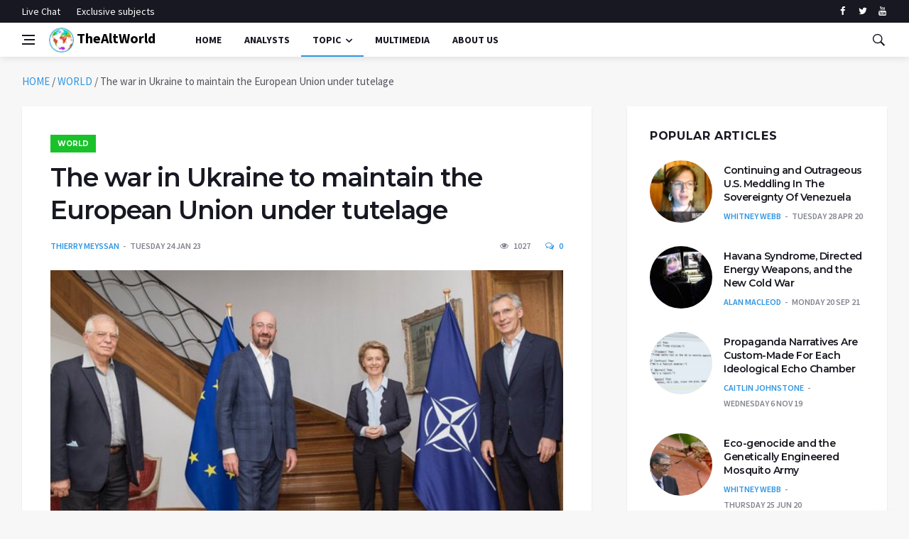

--- FILE ---
content_type: text/html; charset=UTF-8
request_url: https://thealtworld.com/thierry_meyssan/the-war-in-ukraine-to-maintain-the-european-union-under-tutelage
body_size: 23920
content:
<!DOCTYPE html>
<html lang="en-US">
  <head>
    <meta charset="UTF-8">
    <meta name="viewport" content="width=device-width, initial-scale=1">
    <link rel="profile" href="https://gmpg.org/xfn/11">
    <link href='https://fonts.googleapis.com/css?family=Montserrat:400,600,700%7CSource+Sans+Pro:400,600,700' rel='stylesheet'>
	<!-- Global site tag (gtag.js) - Google Analytics -->
<script async src="https://www.googletagmanager.com/gtag/js?id=UA-141828316-1"></script>
<script>
  window.dataLayer = window.dataLayer || [];
  function gtag(){dataLayer.push(arguments);}
  gtag('js', new Date());

  gtag('config', 'UA-141828316-1');
</script>

    <meta name='robots' content='index, follow, max-image-preview:large, max-snippet:-1, max-video-preview:-1' />

	<!-- This site is optimized with the Yoast SEO plugin v24.4 - https://yoast.com/wordpress/plugins/seo/ -->
	<title>The war in Ukraine to maintain the European Union under tutelage - TheAltWorld</title>
	<meta name="description" content="There is no other possible interpretation of the continuation of the useless &quot;sanctions&quot; against Moscow and the vain and deadly fighting in Ukraine." />
	<link rel="canonical" href="https://thealtworld.com/thierry_meyssan/the-war-in-ukraine-to-maintain-the-european-union-under-tutelage" />
	<meta property="og:locale" content="en_US" />
	<meta property="og:type" content="article" />
	<meta property="og:title" content="The war in Ukraine to maintain the European Union under tutelage - TheAltWorld" />
	<meta property="og:description" content="There is no other possible interpretation of the continuation of the useless &quot;sanctions&quot; against Moscow and the vain and deadly fighting in Ukraine." />
	<meta property="og:url" content="https://thealtworld.com/thierry_meyssan/the-war-in-ukraine-to-maintain-the-european-union-under-tutelage" />
	<meta property="og:site_name" content="TheAltWorld" />
	<meta property="article:publisher" content="https://www.facebook.com/thealtworld/" />
	<meta property="article:published_time" content="2023-01-24T15:33:45+00:00" />
	<meta property="article:modified_time" content="2023-01-26T16:22:01+00:00" />
	<meta property="og:image" content="https://thealtworld.com/wp-content/uploads/2023/01/218695-1-64fc8.jpg" />
	<meta property="og:image:width" content="587" />
	<meta property="og:image:height" content="440" />
	<meta property="og:image:type" content="image/jpeg" />
	<meta name="author" content="Thierry Meyssan" />
	<meta name="twitter:card" content="summary_large_image" />
	<meta name="twitter:creator" content="@TheLink2020_" />
	<meta name="twitter:site" content="@TheLink2020_" />
	<meta name="twitter:label1" content="Written by" />
	<meta name="twitter:data1" content="Thierry Meyssan" />
	<meta name="twitter:label2" content="Est. reading time" />
	<meta name="twitter:data2" content="10 minutes" />
	<script type="application/ld+json" class="yoast-schema-graph">{"@context":"https://schema.org","@graph":[{"@type":"Article","@id":"https://thealtworld.com/thierry_meyssan/the-war-in-ukraine-to-maintain-the-european-union-under-tutelage#article","isPartOf":{"@id":"https://thealtworld.com/thierry_meyssan/the-war-in-ukraine-to-maintain-the-european-union-under-tutelage"},"author":[{"@id":"https://thealtworld.com/#/schema/person/ac8f3572b0b07ff16bbb9424fbf579af"}],"headline":"The war in Ukraine to maintain the European Union under tutelage","datePublished":"2023-01-24T15:33:45+00:00","dateModified":"2023-01-26T16:22:01+00:00","mainEntityOfPage":{"@id":"https://thealtworld.com/thierry_meyssan/the-war-in-ukraine-to-maintain-the-european-union-under-tutelage"},"wordCount":1919,"commentCount":0,"publisher":{"@id":"https://thealtworld.com/#organization"},"image":{"@id":"https://thealtworld.com/thierry_meyssan/the-war-in-ukraine-to-maintain-the-european-union-under-tutelage#primaryimage"},"thumbnailUrl":"https://thealtworld.com/wp-content/uploads/2023/01/218695-1-64fc8.jpg","keywords":["Europe","NATO","Russia","sanction","Ukraine","USA"],"articleSection":["WORLD"],"inLanguage":"en-US","potentialAction":[{"@type":"CommentAction","name":"Comment","target":["https://thealtworld.com/thierry_meyssan/the-war-in-ukraine-to-maintain-the-european-union-under-tutelage#respond"]}]},{"@type":"WebPage","@id":"https://thealtworld.com/thierry_meyssan/the-war-in-ukraine-to-maintain-the-european-union-under-tutelage","url":"https://thealtworld.com/thierry_meyssan/the-war-in-ukraine-to-maintain-the-european-union-under-tutelage","name":"The war in Ukraine to maintain the European Union under tutelage - TheAltWorld","isPartOf":{"@id":"https://thealtworld.com/#website"},"primaryImageOfPage":{"@id":"https://thealtworld.com/thierry_meyssan/the-war-in-ukraine-to-maintain-the-european-union-under-tutelage#primaryimage"},"image":{"@id":"https://thealtworld.com/thierry_meyssan/the-war-in-ukraine-to-maintain-the-european-union-under-tutelage#primaryimage"},"thumbnailUrl":"https://thealtworld.com/wp-content/uploads/2023/01/218695-1-64fc8.jpg","datePublished":"2023-01-24T15:33:45+00:00","dateModified":"2023-01-26T16:22:01+00:00","description":"There is no other possible interpretation of the continuation of the useless \"sanctions\" against Moscow and the vain and deadly fighting in Ukraine.","breadcrumb":{"@id":"https://thealtworld.com/thierry_meyssan/the-war-in-ukraine-to-maintain-the-european-union-under-tutelage#breadcrumb"},"inLanguage":"en-US","potentialAction":[{"@type":"ReadAction","target":["https://thealtworld.com/thierry_meyssan/the-war-in-ukraine-to-maintain-the-european-union-under-tutelage"]}]},{"@type":"ImageObject","inLanguage":"en-US","@id":"https://thealtworld.com/thierry_meyssan/the-war-in-ukraine-to-maintain-the-european-union-under-tutelage#primaryimage","url":"https://thealtworld.com/wp-content/uploads/2023/01/218695-1-64fc8.jpg","contentUrl":"https://thealtworld.com/wp-content/uploads/2023/01/218695-1-64fc8.jpg","width":587,"height":440,"caption":"NATO Secretary General Jens Stoltenberg hosted a working dinner for Charles Michel, President of the European Council, Ursula von der Leyen, President of the European Commission and Josep Borrell, High Representative of the European Union for Foreign Affairs and Security Policy, Vice President of the European Commission on Thursday 2 July 2020. Photo: NATO/Erik Luntang"},{"@type":"BreadcrumbList","@id":"https://thealtworld.com/thierry_meyssan/the-war-in-ukraine-to-maintain-the-european-union-under-tutelage#breadcrumb","itemListElement":[{"@type":"ListItem","position":1,"name":"HOME","item":"https://thealtworld.com/"},{"@type":"ListItem","position":2,"name":"WORLD","item":"https://thealtworld.com/category/world"},{"@type":"ListItem","position":3,"name":"The war in Ukraine to maintain the European Union under tutelage"}]},{"@type":"WebSite","@id":"https://thealtworld.com/#website","url":"https://thealtworld.com/","name":"TheAltWorld","description":"The Alternative World website is where you could be able to find different point of views about how today&#039;s world should be changed so as to be better","publisher":{"@id":"https://thealtworld.com/#organization"},"potentialAction":[{"@type":"SearchAction","target":{"@type":"EntryPoint","urlTemplate":"https://thealtworld.com/?s={search_term_string}"},"query-input":{"@type":"PropertyValueSpecification","valueRequired":true,"valueName":"search_term_string"}}],"inLanguage":"en-US"},{"@type":"Organization","@id":"https://thealtworld.com/#organization","name":"The Alternative World","url":"https://thealtworld.com/","logo":{"@type":"ImageObject","inLanguage":"en-US","@id":"https://thealtworld.com/#/schema/logo/image/","url":"https://thealtworld.com/wp-content/uploads/2022/04/photo_2019-02-17_12-29-20.jpg","contentUrl":"https://thealtworld.com/wp-content/uploads/2022/04/photo_2019-02-17_12-29-20.jpg","width":640,"height":640,"caption":"The Alternative World"},"image":{"@id":"https://thealtworld.com/#/schema/logo/image/"},"sameAs":["https://www.facebook.com/thealtworld/","https://x.com/TheLink2020_","https://www.youtube.com/channel/UCUCuA29qZlTuH3n36UsY1BQ"]},{"@type":"Person","@id":"https://thealtworld.com/#/schema/person/ac8f3572b0b07ff16bbb9424fbf579af","name":"Thierry Meyssan","image":{"@type":"ImageObject","inLanguage":"en-US","@id":"https://thealtworld.com/#/schema/person/image/df0db19cdbf66fd67b6e5ce2da6b1cb6","url":"https://secure.gravatar.com/avatar/16320253e0fb0f16996b7c8e8de4e2153a81d501aac2d85df4b6d83f43e450ae?s=96&d=mm&r=g","contentUrl":"https://secure.gravatar.com/avatar/16320253e0fb0f16996b7c8e8de4e2153a81d501aac2d85df4b6d83f43e450ae?s=96&d=mm&r=g","caption":"Thierry Meyssan"},"description":"Political consultant, President-founder of the Réseau Voltaire (Voltaire Network). Latest work in English – Before Our Very Eyes, Fake Wars and Big Lies: From 9/11 to Donald Trump, Progressive Press, 2019.","sameAs":["https://www.voltairenet.org/auteur29.html?lang=en"],"url":"https://thealtworld.com/author/thierry_meyssan"}]}</script>
	<!-- / Yoast SEO plugin. -->


<link rel='dns-prefetch' href='//www.googletagmanager.com' />
<link rel="alternate" type="application/rss+xml" title="TheAltWorld &raquo; Feed" href="https://thealtworld.com/feed" />
<link rel="alternate" type="application/rss+xml" title="TheAltWorld &raquo; Comments Feed" href="https://thealtworld.com/comments/feed" />
<script  id="wpp-js" src="https://thealtworld.com/wp-content/plugins/wordpress-popular-posts/assets/js/wpp.min.js?ver=7.3.6" data-sampling="0" data-sampling-rate="100" data-api-url="https://thealtworld.com/wp-json/wordpress-popular-posts" data-post-id="59435" data-token="06f7537e7b" data-lang="0" data-debug="0"></script>
<link rel="alternate" type="application/rss+xml" title="TheAltWorld &raquo; The war in Ukraine to maintain the European Union under tutelage Comments Feed" href="https://thealtworld.com/thierry_meyssan/the-war-in-ukraine-to-maintain-the-european-union-under-tutelage/feed" />
<link rel="alternate" title="oEmbed (JSON)" type="application/json+oembed" href="https://thealtworld.com/wp-json/oembed/1.0/embed?url=https%3A%2F%2Fthealtworld.com%2Fthierry_meyssan%2Fthe-war-in-ukraine-to-maintain-the-european-union-under-tutelage" />
<link rel="alternate" title="oEmbed (XML)" type="text/xml+oembed" href="https://thealtworld.com/wp-json/oembed/1.0/embed?url=https%3A%2F%2Fthealtworld.com%2Fthierry_meyssan%2Fthe-war-in-ukraine-to-maintain-the-european-union-under-tutelage&#038;format=xml" />
<style id='wp-img-auto-sizes-contain-inline-css' >
img:is([sizes=auto i],[sizes^="auto," i]){contain-intrinsic-size:3000px 1500px}
/*# sourceURL=wp-img-auto-sizes-contain-inline-css */
</style>
<style id='wp-emoji-styles-inline-css' >

	img.wp-smiley, img.emoji {
		display: inline !important;
		border: none !important;
		box-shadow: none !important;
		height: 1em !important;
		width: 1em !important;
		margin: 0 0.07em !important;
		vertical-align: -0.1em !important;
		background: none !important;
		padding: 0 !important;
	}
/*# sourceURL=wp-emoji-styles-inline-css */
</style>
<style id='wp-block-library-inline-css' >
:root{--wp-block-synced-color:#7a00df;--wp-block-synced-color--rgb:122,0,223;--wp-bound-block-color:var(--wp-block-synced-color);--wp-editor-canvas-background:#ddd;--wp-admin-theme-color:#007cba;--wp-admin-theme-color--rgb:0,124,186;--wp-admin-theme-color-darker-10:#006ba1;--wp-admin-theme-color-darker-10--rgb:0,107,160.5;--wp-admin-theme-color-darker-20:#005a87;--wp-admin-theme-color-darker-20--rgb:0,90,135;--wp-admin-border-width-focus:2px}@media (min-resolution:192dpi){:root{--wp-admin-border-width-focus:1.5px}}.wp-element-button{cursor:pointer}:root .has-very-light-gray-background-color{background-color:#eee}:root .has-very-dark-gray-background-color{background-color:#313131}:root .has-very-light-gray-color{color:#eee}:root .has-very-dark-gray-color{color:#313131}:root .has-vivid-green-cyan-to-vivid-cyan-blue-gradient-background{background:linear-gradient(135deg,#00d084,#0693e3)}:root .has-purple-crush-gradient-background{background:linear-gradient(135deg,#34e2e4,#4721fb 50%,#ab1dfe)}:root .has-hazy-dawn-gradient-background{background:linear-gradient(135deg,#faaca8,#dad0ec)}:root .has-subdued-olive-gradient-background{background:linear-gradient(135deg,#fafae1,#67a671)}:root .has-atomic-cream-gradient-background{background:linear-gradient(135deg,#fdd79a,#004a59)}:root .has-nightshade-gradient-background{background:linear-gradient(135deg,#330968,#31cdcf)}:root .has-midnight-gradient-background{background:linear-gradient(135deg,#020381,#2874fc)}:root{--wp--preset--font-size--normal:16px;--wp--preset--font-size--huge:42px}.has-regular-font-size{font-size:1em}.has-larger-font-size{font-size:2.625em}.has-normal-font-size{font-size:var(--wp--preset--font-size--normal)}.has-huge-font-size{font-size:var(--wp--preset--font-size--huge)}.has-text-align-center{text-align:center}.has-text-align-left{text-align:left}.has-text-align-right{text-align:right}.has-fit-text{white-space:nowrap!important}#end-resizable-editor-section{display:none}.aligncenter{clear:both}.items-justified-left{justify-content:flex-start}.items-justified-center{justify-content:center}.items-justified-right{justify-content:flex-end}.items-justified-space-between{justify-content:space-between}.screen-reader-text{border:0;clip-path:inset(50%);height:1px;margin:-1px;overflow:hidden;padding:0;position:absolute;width:1px;word-wrap:normal!important}.screen-reader-text:focus{background-color:#ddd;clip-path:none;color:#444;display:block;font-size:1em;height:auto;left:5px;line-height:normal;padding:15px 23px 14px;text-decoration:none;top:5px;width:auto;z-index:100000}html :where(.has-border-color){border-style:solid}html :where([style*=border-top-color]){border-top-style:solid}html :where([style*=border-right-color]){border-right-style:solid}html :where([style*=border-bottom-color]){border-bottom-style:solid}html :where([style*=border-left-color]){border-left-style:solid}html :where([style*=border-width]){border-style:solid}html :where([style*=border-top-width]){border-top-style:solid}html :where([style*=border-right-width]){border-right-style:solid}html :where([style*=border-bottom-width]){border-bottom-style:solid}html :where([style*=border-left-width]){border-left-style:solid}html :where(img[class*=wp-image-]){height:auto;max-width:100%}:where(figure){margin:0 0 1em}html :where(.is-position-sticky){--wp-admin--admin-bar--position-offset:var(--wp-admin--admin-bar--height,0px)}@media screen and (max-width:600px){html :where(.is-position-sticky){--wp-admin--admin-bar--position-offset:0px}}

/*# sourceURL=wp-block-library-inline-css */
</style><style id='global-styles-inline-css' >
:root{--wp--preset--aspect-ratio--square: 1;--wp--preset--aspect-ratio--4-3: 4/3;--wp--preset--aspect-ratio--3-4: 3/4;--wp--preset--aspect-ratio--3-2: 3/2;--wp--preset--aspect-ratio--2-3: 2/3;--wp--preset--aspect-ratio--16-9: 16/9;--wp--preset--aspect-ratio--9-16: 9/16;--wp--preset--color--black: #000000;--wp--preset--color--cyan-bluish-gray: #abb8c3;--wp--preset--color--white: #ffffff;--wp--preset--color--pale-pink: #f78da7;--wp--preset--color--vivid-red: #cf2e2e;--wp--preset--color--luminous-vivid-orange: #ff6900;--wp--preset--color--luminous-vivid-amber: #fcb900;--wp--preset--color--light-green-cyan: #7bdcb5;--wp--preset--color--vivid-green-cyan: #00d084;--wp--preset--color--pale-cyan-blue: #8ed1fc;--wp--preset--color--vivid-cyan-blue: #0693e3;--wp--preset--color--vivid-purple: #9b51e0;--wp--preset--gradient--vivid-cyan-blue-to-vivid-purple: linear-gradient(135deg,rgb(6,147,227) 0%,rgb(155,81,224) 100%);--wp--preset--gradient--light-green-cyan-to-vivid-green-cyan: linear-gradient(135deg,rgb(122,220,180) 0%,rgb(0,208,130) 100%);--wp--preset--gradient--luminous-vivid-amber-to-luminous-vivid-orange: linear-gradient(135deg,rgb(252,185,0) 0%,rgb(255,105,0) 100%);--wp--preset--gradient--luminous-vivid-orange-to-vivid-red: linear-gradient(135deg,rgb(255,105,0) 0%,rgb(207,46,46) 100%);--wp--preset--gradient--very-light-gray-to-cyan-bluish-gray: linear-gradient(135deg,rgb(238,238,238) 0%,rgb(169,184,195) 100%);--wp--preset--gradient--cool-to-warm-spectrum: linear-gradient(135deg,rgb(74,234,220) 0%,rgb(151,120,209) 20%,rgb(207,42,186) 40%,rgb(238,44,130) 60%,rgb(251,105,98) 80%,rgb(254,248,76) 100%);--wp--preset--gradient--blush-light-purple: linear-gradient(135deg,rgb(255,206,236) 0%,rgb(152,150,240) 100%);--wp--preset--gradient--blush-bordeaux: linear-gradient(135deg,rgb(254,205,165) 0%,rgb(254,45,45) 50%,rgb(107,0,62) 100%);--wp--preset--gradient--luminous-dusk: linear-gradient(135deg,rgb(255,203,112) 0%,rgb(199,81,192) 50%,rgb(65,88,208) 100%);--wp--preset--gradient--pale-ocean: linear-gradient(135deg,rgb(255,245,203) 0%,rgb(182,227,212) 50%,rgb(51,167,181) 100%);--wp--preset--gradient--electric-grass: linear-gradient(135deg,rgb(202,248,128) 0%,rgb(113,206,126) 100%);--wp--preset--gradient--midnight: linear-gradient(135deg,rgb(2,3,129) 0%,rgb(40,116,252) 100%);--wp--preset--font-size--small: 13px;--wp--preset--font-size--medium: 20px;--wp--preset--font-size--large: 36px;--wp--preset--font-size--x-large: 42px;--wp--preset--spacing--20: 0.44rem;--wp--preset--spacing--30: 0.67rem;--wp--preset--spacing--40: 1rem;--wp--preset--spacing--50: 1.5rem;--wp--preset--spacing--60: 2.25rem;--wp--preset--spacing--70: 3.38rem;--wp--preset--spacing--80: 5.06rem;--wp--preset--shadow--natural: 6px 6px 9px rgba(0, 0, 0, 0.2);--wp--preset--shadow--deep: 12px 12px 50px rgba(0, 0, 0, 0.4);--wp--preset--shadow--sharp: 6px 6px 0px rgba(0, 0, 0, 0.2);--wp--preset--shadow--outlined: 6px 6px 0px -3px rgb(255, 255, 255), 6px 6px rgb(0, 0, 0);--wp--preset--shadow--crisp: 6px 6px 0px rgb(0, 0, 0);}:where(.is-layout-flex){gap: 0.5em;}:where(.is-layout-grid){gap: 0.5em;}body .is-layout-flex{display: flex;}.is-layout-flex{flex-wrap: wrap;align-items: center;}.is-layout-flex > :is(*, div){margin: 0;}body .is-layout-grid{display: grid;}.is-layout-grid > :is(*, div){margin: 0;}:where(.wp-block-columns.is-layout-flex){gap: 2em;}:where(.wp-block-columns.is-layout-grid){gap: 2em;}:where(.wp-block-post-template.is-layout-flex){gap: 1.25em;}:where(.wp-block-post-template.is-layout-grid){gap: 1.25em;}.has-black-color{color: var(--wp--preset--color--black) !important;}.has-cyan-bluish-gray-color{color: var(--wp--preset--color--cyan-bluish-gray) !important;}.has-white-color{color: var(--wp--preset--color--white) !important;}.has-pale-pink-color{color: var(--wp--preset--color--pale-pink) !important;}.has-vivid-red-color{color: var(--wp--preset--color--vivid-red) !important;}.has-luminous-vivid-orange-color{color: var(--wp--preset--color--luminous-vivid-orange) !important;}.has-luminous-vivid-amber-color{color: var(--wp--preset--color--luminous-vivid-amber) !important;}.has-light-green-cyan-color{color: var(--wp--preset--color--light-green-cyan) !important;}.has-vivid-green-cyan-color{color: var(--wp--preset--color--vivid-green-cyan) !important;}.has-pale-cyan-blue-color{color: var(--wp--preset--color--pale-cyan-blue) !important;}.has-vivid-cyan-blue-color{color: var(--wp--preset--color--vivid-cyan-blue) !important;}.has-vivid-purple-color{color: var(--wp--preset--color--vivid-purple) !important;}.has-black-background-color{background-color: var(--wp--preset--color--black) !important;}.has-cyan-bluish-gray-background-color{background-color: var(--wp--preset--color--cyan-bluish-gray) !important;}.has-white-background-color{background-color: var(--wp--preset--color--white) !important;}.has-pale-pink-background-color{background-color: var(--wp--preset--color--pale-pink) !important;}.has-vivid-red-background-color{background-color: var(--wp--preset--color--vivid-red) !important;}.has-luminous-vivid-orange-background-color{background-color: var(--wp--preset--color--luminous-vivid-orange) !important;}.has-luminous-vivid-amber-background-color{background-color: var(--wp--preset--color--luminous-vivid-amber) !important;}.has-light-green-cyan-background-color{background-color: var(--wp--preset--color--light-green-cyan) !important;}.has-vivid-green-cyan-background-color{background-color: var(--wp--preset--color--vivid-green-cyan) !important;}.has-pale-cyan-blue-background-color{background-color: var(--wp--preset--color--pale-cyan-blue) !important;}.has-vivid-cyan-blue-background-color{background-color: var(--wp--preset--color--vivid-cyan-blue) !important;}.has-vivid-purple-background-color{background-color: var(--wp--preset--color--vivid-purple) !important;}.has-black-border-color{border-color: var(--wp--preset--color--black) !important;}.has-cyan-bluish-gray-border-color{border-color: var(--wp--preset--color--cyan-bluish-gray) !important;}.has-white-border-color{border-color: var(--wp--preset--color--white) !important;}.has-pale-pink-border-color{border-color: var(--wp--preset--color--pale-pink) !important;}.has-vivid-red-border-color{border-color: var(--wp--preset--color--vivid-red) !important;}.has-luminous-vivid-orange-border-color{border-color: var(--wp--preset--color--luminous-vivid-orange) !important;}.has-luminous-vivid-amber-border-color{border-color: var(--wp--preset--color--luminous-vivid-amber) !important;}.has-light-green-cyan-border-color{border-color: var(--wp--preset--color--light-green-cyan) !important;}.has-vivid-green-cyan-border-color{border-color: var(--wp--preset--color--vivid-green-cyan) !important;}.has-pale-cyan-blue-border-color{border-color: var(--wp--preset--color--pale-cyan-blue) !important;}.has-vivid-cyan-blue-border-color{border-color: var(--wp--preset--color--vivid-cyan-blue) !important;}.has-vivid-purple-border-color{border-color: var(--wp--preset--color--vivid-purple) !important;}.has-vivid-cyan-blue-to-vivid-purple-gradient-background{background: var(--wp--preset--gradient--vivid-cyan-blue-to-vivid-purple) !important;}.has-light-green-cyan-to-vivid-green-cyan-gradient-background{background: var(--wp--preset--gradient--light-green-cyan-to-vivid-green-cyan) !important;}.has-luminous-vivid-amber-to-luminous-vivid-orange-gradient-background{background: var(--wp--preset--gradient--luminous-vivid-amber-to-luminous-vivid-orange) !important;}.has-luminous-vivid-orange-to-vivid-red-gradient-background{background: var(--wp--preset--gradient--luminous-vivid-orange-to-vivid-red) !important;}.has-very-light-gray-to-cyan-bluish-gray-gradient-background{background: var(--wp--preset--gradient--very-light-gray-to-cyan-bluish-gray) !important;}.has-cool-to-warm-spectrum-gradient-background{background: var(--wp--preset--gradient--cool-to-warm-spectrum) !important;}.has-blush-light-purple-gradient-background{background: var(--wp--preset--gradient--blush-light-purple) !important;}.has-blush-bordeaux-gradient-background{background: var(--wp--preset--gradient--blush-bordeaux) !important;}.has-luminous-dusk-gradient-background{background: var(--wp--preset--gradient--luminous-dusk) !important;}.has-pale-ocean-gradient-background{background: var(--wp--preset--gradient--pale-ocean) !important;}.has-electric-grass-gradient-background{background: var(--wp--preset--gradient--electric-grass) !important;}.has-midnight-gradient-background{background: var(--wp--preset--gradient--midnight) !important;}.has-small-font-size{font-size: var(--wp--preset--font-size--small) !important;}.has-medium-font-size{font-size: var(--wp--preset--font-size--medium) !important;}.has-large-font-size{font-size: var(--wp--preset--font-size--large) !important;}.has-x-large-font-size{font-size: var(--wp--preset--font-size--x-large) !important;}
/*# sourceURL=global-styles-inline-css */
</style>

<style id='classic-theme-styles-inline-css' >
/*! This file is auto-generated */
.wp-block-button__link{color:#fff;background-color:#32373c;border-radius:9999px;box-shadow:none;text-decoration:none;padding:calc(.667em + 2px) calc(1.333em + 2px);font-size:1.125em}.wp-block-file__button{background:#32373c;color:#fff;text-decoration:none}
/*# sourceURL=/wp-includes/css/classic-themes.min.css */
</style>
<link rel='stylesheet' id='ctf_styles-css' href='https://thealtworld.com/wp-content/plugins/custom-twitter-feeds/css/ctf-styles.min.css?ver=2.3.1'  media='all' />
<link rel='stylesheet' id='wordpress-popular-posts-css-css' href='https://thealtworld.com/wp-content/plugins/wordpress-popular-posts/assets/css/wpp.css?ver=7.3.6'  media='all' />
<link rel='stylesheet' id='bootstrap-css' href='https://thealtworld.com/wp-content/themes/alternative-world/css/bootstrap.min.css?ver=6.9'  media='all' />
<link rel='stylesheet' id='fonticons-css' href='https://thealtworld.com/wp-content/themes/alternative-world/css/font-icons.css?ver=6.9'  media='all' />
<link rel='stylesheet' id='alternative-world-style-css' href='https://thealtworld.com/wp-content/themes/alternative-world/style.css?ver=6.9'  media='all' />
<script  src="https://thealtworld.com/wp-content/themes/alternative-world/js/lazysizes.min.js" id="lazysizes-js"></script>
<script  src="https://thealtworld.com/wp-includes/js/jquery/jquery.min.js?ver=3.7.1" id="jquery-core-js"></script>
<script  src="https://thealtworld.com/wp-includes/js/jquery/jquery-migrate.min.js?ver=3.4.1" id="jquery-migrate-js"></script>

<!-- Google tag (gtag.js) snippet added by Site Kit -->
<!-- Google Analytics snippet added by Site Kit -->
<script  src="https://www.googletagmanager.com/gtag/js?id=GT-579R2CH5" id="google_gtagjs-js" async></script>
<script  id="google_gtagjs-js-after">
/* <![CDATA[ */
window.dataLayer = window.dataLayer || [];function gtag(){dataLayer.push(arguments);}
gtag("set","linker",{"domains":["thealtworld.com"]});
gtag("js", new Date());
gtag("set", "developer_id.dZTNiMT", true);
gtag("config", "GT-579R2CH5", {"googlesitekit_post_date":"20230124","googlesitekit_post_author":"Thierry Meyssan"});
 window._googlesitekit = window._googlesitekit || {}; window._googlesitekit.throttledEvents = []; window._googlesitekit.gtagEvent = (name, data) => { var key = JSON.stringify( { name, data } ); if ( !! window._googlesitekit.throttledEvents[ key ] ) { return; } window._googlesitekit.throttledEvents[ key ] = true; setTimeout( () => { delete window._googlesitekit.throttledEvents[ key ]; }, 5 ); gtag( "event", name, { ...data, event_source: "site-kit" } ); }; 
//# sourceURL=google_gtagjs-js-after
/* ]]> */
</script>
<link rel="https://api.w.org/" href="https://thealtworld.com/wp-json/" /><link rel="alternate" title="JSON" type="application/json" href="https://thealtworld.com/wp-json/wp/v2/posts/59435" /><link rel="EditURI" type="application/rsd+xml" title="RSD" href="https://thealtworld.com/xmlrpc.php?rsd" />
<meta name="generator" content="WordPress 6.9" />
<link rel='shortlink' href='https://thealtworld.com/?p=59435' />
<meta name="generator" content="Site Kit by Google 1.171.0" />            <style id="wpp-loading-animation-styles">@-webkit-keyframes bgslide{from{background-position-x:0}to{background-position-x:-200%}}@keyframes bgslide{from{background-position-x:0}to{background-position-x:-200%}}.wpp-widget-block-placeholder,.wpp-shortcode-placeholder{margin:0 auto;width:60px;height:3px;background:#dd3737;background:linear-gradient(90deg,#dd3737 0%,#571313 10%,#dd3737 100%);background-size:200% auto;border-radius:3px;-webkit-animation:bgslide 1s infinite linear;animation:bgslide 1s infinite linear}</style>
            <link rel="pingback" href="https://thealtworld.com/xmlrpc.php">		<style >
					.site-title a,
			.site-description {
				color: #8224e3;
			}
				</style>
		<link rel="icon" href="https://thealtworld.com/wp-content/uploads/2019/06/cropped-favicon-32x32.png" sizes="32x32" />
<link rel="icon" href="https://thealtworld.com/wp-content/uploads/2019/06/cropped-favicon-192x192.png" sizes="192x192" />
<link rel="apple-touch-icon" href="https://thealtworld.com/wp-content/uploads/2019/06/cropped-favicon-180x180.png" />
<meta name="msapplication-TileImage" content="https://thealtworld.com/wp-content/uploads/2019/06/cropped-favicon-270x270.png" />

<!-- BEGIN ExactMetrics v5.3.10 Universal Analytics - https://exactmetrics.com/ -->
<script>
(function(i,s,o,g,r,a,m){i['GoogleAnalyticsObject']=r;i[r]=i[r]||function(){
	(i[r].q=i[r].q||[]).push(arguments)},i[r].l=1*new Date();a=s.createElement(o),
	m=s.getElementsByTagName(o)[0];a.async=1;a.src=g;m.parentNode.insertBefore(a,m)
})(window,document,'script','https://www.google-analytics.com/analytics.js','ga');
  ga('create', 'UA-141828316-1', 'auto');
  ga('send', 'pageview');
</script>
<!-- END ExactMetrics Universal Analytics -->
  <link rel='stylesheet' id='mediaelement-css' href='https://thealtworld.com/wp-includes/js/mediaelement/mediaelementplayer-legacy.min.css?ver=4.2.17'  media='all' />
<link rel='stylesheet' id='wp-mediaelement-css' href='https://thealtworld.com/wp-includes/js/mediaelement/wp-mediaelement.min.css?ver=6.9'  media='all' />
</head>
  <body data-rsssl=1 class="wp-singular post-template-default single single-post postid-59435 single-format-standard wp-theme-alternative-world bg-light style-default no-sidebar">
       <!-- Preloader -->
    <div class="loader-mask">
      <div class="loader">
        <div></div>
      </div>
    </div>
    <!-- Bg Overlay -->
    <div class="content-overlay"></div>
    <!-- Sidenav -->
    <header class="sidenav" id="sidenav">
      <!-- close -->
      <div class="sidenav__close">
        <button class="sidenav__close-button" id="sidenav__close-button" aria-label="close sidenav">
        <i class="ui-close sidenav__close-icon"></i>
        </button>
      </div>
      <!-- Nav -->
      <nav class="sidenav__menu-container">
        <ul class="sidenav__menu" role="menubar">
          <li>
            <a href="https://thealtworld.com" class="sidenav__menu-url">Home</a>
          </li>
		  <li>
            <a href="https://thealtworld.com/?page_id=64" class="sidenav__menu-url">Analysts</a>
          </li>
          <li>
            <a href="javascript:void(0)" class="sidenav__menu-url">Topic</a>
            <button class="sidenav__menu-toggle" aria-haspopup="true" aria-label="Open dropdown"><i class="ui-arrow-down"></i></button>
            <ul class="sidenav__menu-dropdown">

                      <li><a href="https://thealtworld.com/?cat=2" class="sidenav__menu-url">World</a></li>
                      <li><a href="https://thealtworld.com/?cat=3" class="sidenav__menu-url">Politics</a></li>
					   <li><a href="https://thealtworld.com/?cat=4" class="sidenav__menu-url">Economy</a></li>
                      <li><a href="https://thealtworld.com/?cat=5" class="sidenav__menu-url">Social/Cultural</a></li>
                      <li><a href="https://thealtworld.com/?cat=65" class="sidenav__menu-url">Exclusive Subjects</a></li>
            </ul>
          </li>
		  <li>
            <a href="https://thealtworld.com/?cat=130" class="sidenav__menu-url">Multimedia</a>
          </li>		  
          <li>
            <a href="https://thealtworld.com/about-us" class="sidenav__menu-url">About Us</a>
          </li>

          <li>
            <a href="https://thealtworld.com/about-us" class="sidenav__menu-url">Contact Us</a>
          </li>

        </ul>
      </nav>
      <div class="socials sidenav__socials">
              <a class="social social-facebook" href="https://www.facebook.com/thealtworld" target="_blank" aria-label="facebook">
              <i class="ui-facebook"></i>
              </a>
              <a class="social social-twitter" href="https://twitter.com/thelink2020_/" target="_blank" aria-label="twitter">
              <i class="ui-twitter"></i>
              </a>

              <a class="social social-youtube" href="https://www.youtube.com/channel/UCUCuA29qZlTuH3n36UsY1BQ" target="_blank" aria-label="youtube">
              <i class="ui-youtube"></i>
              </a>
      </div>
    </header>
    <!-- end sidenav -->
    <!-- Top Bar -->
    <div class="top-bar d-none d-lg-block">
      <div class="container">
        <div class="row">
          <!-- Top menu -->
          <div class="col-lg-6">
            <ul class="top-menu">

              <li><a href="#">Live Chat</a></li>
              <!-- <li><a href="#">Special</a></li>  -->
			  <li><a href="https://thealtworld.com/?cat=65">Exclusive subjects</a></li>
            </ul>
          </div>
          <!-- Socials -->
          <div class="col-lg-6">
            <div class="socials nav__socials socials--nobase socials--white justify-content-end">
              <a class="social social-facebook" href="https://www.facebook.com/thealtworld" target="_blank" aria-label="facebook">
              <i class="ui-facebook"></i>
              </a>
              <a class="social social-twitter" href="https://twitter.com/thelink2020_/" target="_blank" aria-label="twitter">
              <i class="ui-twitter"></i>
              </a>

              <a class="social social-youtube" href="https://www.youtube.com/channel/UCUCuA29qZlTuH3n36UsY1BQ" target="_blank" aria-label="youtube">
              <i class="ui-youtube"></i>
              </a>

            </div>
          </div>
        </div>
      </div>
    </div>
    <!-- end top bar -->
    <header class="nav">
      <div class="nav__holder nav--sticky">
        <div class="container relative">
          <div class="flex-parent">
            <!-- Side Menu Button -->
            <button class="nav-icon-toggle" id="nav-icon-toggle" aria-label="Open side menu">
            <span class="nav-icon-toggle__box">
            <span class="nav-icon-toggle__inner"></span>
            </span>
            </button>
            <!-- Logo -->
            <a href="https://thealtworld.com" class="main_logo logo"><img src="https://thealtworld.com/wp-content/themes/alternative-world/img/world_logo.png">
            TheAltWorld            </a>
            <!-- Nav-wrap -->
            <nav class="flex-child nav__wrap d-none d-lg-block">
              <ul class="nav__menu">
               <li><a href="https://thealtworld.com">Home</a></li>
                <li><a href="https://thealtworld.com/?page_id=64">Analysts</a></li>
                <li class="nav__dropdown active">
                  <a href="javascript:void(0)">Topic</a>
                  <ul class="nav__dropdown-menu">
                      <li><a href="https://thealtworld.com/?cat=2">World</a></li>
                      <li><a href="https://thealtworld.com/?cat=3">Politics</a></li>
					  <li><a href="https://thealtworld.com/?cat=4">Economy</a></li>
                      <li><a href="https://thealtworld.com/?cat=5">Social/Cultural</a></li>
                      <li><a href="https://thealtworld.com/?cat=65">Exclusive Subjects</a></li>
                  </ul>
                  </li>
                    <li><a href="https://thealtworld.com/?cat=130">multimedia</a></li>
                    <li><a href="https://thealtworld.com/about-us">About Us</a></li>

              </ul>
              <!-- end menu -->
            </nav>
            <!-- end nav-wrap -->
            <!-- Nav Right -->
            <div class="nav__right">
              <!-- Search -->
              <div class="nav__right-item nav__search">
                <a href="#" class="nav__search-trigger" id="nav__search-trigger">
                <i class="ui-search nav__search-trigger-icon"></i>
                </a>
                <div class="nav__search-box" id="nav__search-box">
                  <form class="nav__search-form" id="searchform" method="get" action="https://thealtworld.com/">
                    <input type="text" class="search-field" name="s" placeholder="Search" value="">
                    <button type="submit"  class="search-button btn btn-lg btn-color btn-button">
                    <i class="ui-search nav__search-icon"></i>
                    </button>
                  </form>
                </div>
              </div>
            </div>
            <!-- end nav right -->
          </div>
          <!-- end flex-parent -->
        </div>
        <!-- end container -->
      </div>
    </header>
    <!-- end navigation -->
 <!-- Breadcrumbs -->
<div class="container">
<ul class="breadcrumbs"><span><span><a href="https://thealtworld.com/">HOME</a></span> / <span><a href="https://thealtworld.com/category/world">WORLD</a></span> / <span class="breadcrumb_last" aria-current="page">The war in Ukraine to maintain the European Union under tutelage</span></span></ul>
</div>



<div class="main-container container" id="main-container">

    <!-- Content -->
    <div class="row">

        <!-- post content -->
                <div class="col-lg-8 blog__content mb-72">
            <div class="content-box">

                <!-- standard post -->
                <article class="entry mb-0">

                    <div class="single-post__entry-header entry__header">

						<a href="https://thealtworld.com/category/world" class="entry__meta-category entry__meta-category--label entry__meta-category--green">WORLD</a>                        <h1 class="single-post__entry-title">
                            The war in Ukraine to maintain the European Union under tutelage                        </h1>

                        <div class="entry__meta-holder">
                            <ul class="entry__meta">
                                <li class="entry__meta-author">
                                    
									    <a href="https://thealtworld.com/author/thierry_meyssan" title="Posts by Thierry Meyssan" class="author url fn" rel="author">Thierry Meyssan</a>                                    
                                </li>
                                <li class="entry__meta-date">
                                    Tuesday 24 Jan 23                                </li>
                            </ul>

                            <ul class="entry__meta">
                                <li class="entry__meta-views">
                                    <i class="ui-eye"></i>
                                    <span>
                                        1027</span>
                                </li>
                                <li class="entry__meta-comments">
                                    <a href="#post_comment">
                                        <i class="ui-chat-empty"></i>
                                        0                                    </a>
                                </li>
                            </ul>
                        </div>
                    </div> <!-- end entry header -->

                    <div class="entry__img-holder">
					 										<img src="https://thealtworld.com/wp-content/uploads/2023/01/218695-1-64fc8-587x400.jpg" alt="" class="entry__img">
							                    </div>

                    <div class="entry__article-wrap">



                        <div class="entry__article">
                            <p><em>It is difficult to admit, but the Anglo-Saxons do not hide from it. To paraphrase a famous quote from the first Secretary General of the Alliance, Nato was designed to &#8220;keep Russia out, the Americans in and the European Union under trusteeship&#8221;. There is no other possible interpretation of the continuation of the useless &#8220;sanctions&#8221; against Moscow and the vain and deadly fighting in Ukraine.</em></p>
<p class="lettrine">It has been almost a year since the Russian army entered Ukraine to implement Security Council Resolution 2202. NATO, rejecting this reason, considers that Russia invaded Ukraine to annex it. In four oblasts, the referendums on joining the Russian Federation seem to confirm Nato’s interpretation, except that the history of Novorossia confirms Russia’s explanation. The two narratives continue in parallel, without ever overlapping.</p>
<p>For my part, having edited a daily newsletter during the Kosovo war<span class="spip_note_ref"> [<a id="nh1" class="spip_note" title="Le Journal de la Guerre en Europe." href="https://www.voltairenet.org/article218706.html#nb1" rel="appendix">1</a>]</span>, I remember that the Nato narrative at the time was contested by all the Balkan news agencies, without my having the means to know who was right. Two days after the end of the conflict, journalists from the Atlantic Alliance countries were able to go to the scene and see that they had been fooled. The regional news agencies were right. Nato had been lying all along. Later, when I was a member of the Libyan government, NATO, which had a Security Council mandate to protect the population, misused it to overthrow the Libyan Arab Jamahiriya, killing 120,000 of the people it was supposed to protect.</p>
<p>These experiences show us that the West lies shamelessly to cover its actions.</p>
<p>Today, NATO assures us that it is not at war since it has not deployed any troops in Ukraine. However, we are witnessing, on the one hand, gigantic arms transfers to Ukraine so that the Ukrainian integral nationalists<span class="spip_note_ref"> [<a id="nh2" class="spip_note" title="“Who are the Ukrainian integral nationalists ?”, by Thierry Meyssan, (...)" href="https://www.voltairenet.org/article218706.html#nb2" rel="appendix">2</a>]</span>, trained by NATO, resist Moscow and, on the other hand, an economic war, also without precedent, to destroy the Russian economy. Given the scale of this war by Ukrainians, a confrontation between NATO and Russia seems possible at any moment.</p>
<p>A new World War is however highly unlikely, at least in the short term: indeed, the actions already contradict the NATO narrative.</p>
<p>The war goes on and on. Not because the two sides are equal, but because NATO does not want to confront Russia. We saw this three months ago at the G20 summit in Bali. With Russia’s agreement, Ukrainian President Volodymyr Zelensky intervened in the debates on video from Kiev. He called for Russia’s exclusion from the G20, as it had been from the G8 after Crimea joined the Russian Federation. To his surprise and that of the Nato members present at the summit, the United States and the United Kingdom did not support him<span class="spip_note_ref"> [<a id="nh3" class="spip_note" title="“Zelensky trapped by Moscow and Washington”, by Thierry Meyssan, Translation (...)" href="https://www.voltairenet.org/article218706.html#nb3" rel="appendix">3</a>]</span>. Washington and London agreed that there was a line that should not be crossed. And for good reason: modern Russian weapons are far superior to those of Nato, whose technology dates from the 1990s. In the event of a confrontation, there is no doubt that Russia would suffer, but that it would crush the West within days.</p>
<p>In the light of this event, we must re-read what is happening before our eyes.<br class="autobr" />The influx of weapons to Ukraine is a decoy: the majority of the materials sent do not reach the battlefield. We announced that they would be sent to start another war in the Sahel<span class="spip_note_ref"> [<a id="nh4" class="spip_note" title="“A new war is being prepared for after the defeat in the face of Russia”, by (...)" href="https://www.voltairenet.org/article218706.html#nb4" rel="appendix">4</a>]</span>, which the President of Nigeria, Muhammadu Buhari, has publicly confirmed by attesting that many of the weapons destined for Ukraine were already in the hands of African jihadists<span class="spip_note_ref"> [<a id="nh5" class="spip_note" title="«Muhammadu Buhari met en garde contre le flux d’armes de la guerre (...)" href="https://www.voltairenet.org/article218706.html#nb5" rel="appendix">5</a>]</span>. In any case, building up an arsenal of odds and ends, adding weapons of different ages and calibers, is useless. No one has the logistics to supply fighters with multiple munitions. The conclusion is that these weapons are not being given to Ukraine to win.</p>
<p>The <i>New York Times</i> sounded the alarm by explaining that the Western defense industry is unable to produce sufficient weapons and ammunition. Stocks are already depleted and Western armies are being forced to give away the materials needed for their own defense. This was confirmed by the US Secretary of the Navy, Carlos Del Toro, who warned about the current stripping of the US military<span class="spip_note_ref"> [<a id="nh6" class="spip_note" title="«Navy Secretary Warns: If Defense Industry Can’t Boost Production, Arming (...)" href="https://www.voltairenet.org/article218706.html#nb6" rel="appendix">6</a>]</span>. He said that if the US military-industrial complex does not manage to produce more weapons than Russia within six months, the US military will not be able to accomplish its mission.</p>
<blockquote class="spip"><p>First of all, if US politicians want to start Armageddon, they do not have the means to do it in the next six months and probably will not have them afterwards either.</p></blockquote>
<div class="spip_document_241086 spip_document spip_documents spip_document_image spip_documents_center spip_document_center">
<figure class="spip_doc_inner"><img fetchpriority="high" decoding="async" src="https://www.voltairenet.org/local/cache-vignettes/L489xH385/400_-_1-21-1a83f.jpg?1674307036" alt="" width="489" height="385" /></figure>
</div>
<p>Let us now study the economic war. Let’s leave aside its camouflage under a chastened vocabulary: &#8220;sanctions&#8221;. I have already dealt with this issue and pointed out that they are not court decisions and are illegal under international law. Let’s look at currencies. The dollar crushed the ruble for two months, then it went back down to the value it had from 2015 to 2020, without Russia having borrowed massively. In other words, the so-called &#8220;sanctions&#8221; had a negligible effect on Russia. They severely disrupted its trade for the first two months, but are no longer a problem today. Moreover, they did not cost the US anything and did not affect it at all.</p>
<p>We know that, while prohibiting their allies from importing Russian hydrocarbons, the United States is importing them via India and thus replenishing the stocks from which they drew during the first months of the conflict<span class="spip_note_ref"> [<a id="nh7" class="spip_note" title="« India’s breaking all records for buying Russian oil, but who is the (...)" href="https://www.voltairenet.org/article218706.html#nb7" rel="appendix">7</a>]</span>.</p>
<p>On the other hand, we are observing an upheaval in the European economy, which is forced to borrow massively to support the Kiev regime. We have no statistics on the extent of these loans, nor do we know who the creditors are. It is clear, however, that European governments are appealing to Washington under the <i>Ukraine Democracy Defense Lend-Lease Act of 2022</i>. Everything the Europeans give to Ukraine has a cost, but it will not be accounted for until after the war. Only then will the bill be established. And it will be exorbitant. Until then, everything is fine.</p>
<div style="width: 640px;" class="wp-video"><video class="wp-video-shortcode" id="video-59435-1" width="640" height="360" preload="metadata" controls="controls"><source type="video/mp4" src="https://www.voltairenet.org/IMG/mp4/president_biden_on_nord_stream_2_pipeline_if_russia_invades_ukraine_.mp4?_=1" /><a href="https://www.voltairenet.org/IMG/mp4/president_biden_on_nord_stream_2_pipeline_if_russia_invades_ukraine_.mp4">https://www.voltairenet.org/IMG/mp4/president_biden_on_nord_stream_2_pipeline_if_russia_invades_ukraine_.mp4</a></video></div>
<p>The sabotage of the <i>Nord Stream 1</i> and <i>Nord Stream 2</i> pipelines on September 26, 2022, was not claimed afterwards, but beforehand by US President Joe Biden on February 7, 2022, at the White House, in the presence of German Chancellor Olaf Scholz. It is true that he only committed himself to destroying <i>Nord Stream 2</i> in the event of a Russian invasion of Ukraine, but this was only because the journalist who interviewed him had framed the subject without daring to imagine that he could also do so for <i>Nord Stream 1</i>. By this declaration and even more so by this sabotage, Washington has shown the contempt in which it holds its German ally. Nothing has changed since the first Secretary General of NATO, Lord Ismay, declared that the real aim of the Alliance was &#8220;to keep the Soviet Union out, the Americans in, and the Germans down&#8221;<span class="spip_note_ref"> [<a id="nh8" class="spip_note" title="This quote proudly adorns the [official website of the Atlantic (...)" href="https://www.voltairenet.org/article218706.html#nb8" rel="appendix">8</a>]</span>. The Soviet Union disappeared and Germany took the lead in the European Union. If he were still alive, Lord Ismay would probably say that the objective of NATO is to keep Russia out, the Americans in, and the European Union under control.</p>
<p>Germany, for whom the sabotage of these pipelines is the most serious blow since the end of the Second World War, took it without flinching. At the same time, it swallowed the Biden plan to rescue the US economy at the expense of the German car industry. To all this, it reacted by moving closer to China and avoiding anger with Poland, the new US asset in Europe. It is now proposing to rebuild its industry by developing munitions factories for the Alliance.</p>
<p>As a result, Germany’s acceptance of US suzerainty has been shared by the European Union, which Berlin controls<span class="spip_note_ref"> [<a id="nh9" class="spip_note" title="“Joint Declaration on EU-NATO Cooperation”, Voltaire Network, 10 January (...)" href="https://www.voltairenet.org/article218706.html#nb9" rel="appendix">9</a>]</span>.</p>
<blockquote class="spip"><p>Second remark: the Germans and the members of the European Union as a whole have taken note of a decline in their standard of living. They are, together with the Ukrainians, the only victims of the current war, and they have come to terms with it.</p></blockquote>
<p>In 1992, when the Russian Federation had just been born on the ruins of the Soviet Union, Dick Cheney, then Secretary of Defense, commissioned the Straussian<span class="spip_note_ref"> [<a id="nh10" class="spip_note" title="“Russia declares war on the Straussians”, by Thierry Meyssan, Voltaire (...)" href="https://www.voltairenet.org/article218706.html#nb10" rel="appendix">10</a>]</span> Paul Wolfowitz to write a report which has only come to us largely redacted. Excerpts from the original report published by the <i>New York Times</i> and the <i>Washington Post</i> show that Washington no longer considered Russia a threat, but the European Union a potential rival<span class="spip_note_ref"> [<a id="nh11" class="spip_note" title="« US Strategy Plan Calls For Insuring No Rivals Develop », Patrick E. Tyler, (...)" href="https://www.voltairenet.org/article218706.html#nb11" rel="appendix">11</a>]</span>. It stated: &#8220;While the United States supports the project of European integration, we must be careful to prevent the emergence of a purely European security system that would undermine NATO, especially its integrated military command structure. In other words, Washington approves of a European defence subordinate to NATO, but is ready to destroy the European Union if it imagines itself becoming a political power capable of standing up to it.</p>
<p>The current U.S. strategy, which does not weaken Russia but the European Union under the pretext of fighting Russia, is the second concrete application of the Wolfowitz doctrine. Its first application, in 2003, consisted in punishing Jacques Chirac’s France and Gerhard Schröder’s Germany for having opposed NATO’s destruction of Iraq<span class="spip_note_ref"> [<a id="nh12" class="spip_note" title="« Instructions et conclusions sur les marchés de reconstruction et d’aide en (...)" href="https://www.voltairenet.org/article218706.html#nb12" rel="appendix">12</a>]</span>.</p>
<div style="width: 640px;" class="wp-video"><video class="wp-video-shortcode" id="video-59435-2" width="640" height="360" preload="metadata" controls="controls"><source type="video/mp4" src="https://www.voltairenet.org/IMG/mp4/us_general_it_will_be_very_difficult_to_remove_putin_s_fo.mp4?_=2" /><a href="https://www.voltairenet.org/IMG/mp4/us_general_it_will_be_very_difficult_to_remove_putin_s_fo.mp4">https://www.voltairenet.org/IMG/mp4/us_general_it_will_be_very_difficult_to_remove_putin_s_fo.mp4</a></video></div>
<p>This is exactly what the Chairman of the US Joint Chiefs of Staff, General Mark Milley, said at a press conference after the Allies’ meeting in Ramstein on January 20. While he had demanded that each participant donate weapons to Kiev, he acknowledged that &#8220;This year, it would be very, very difficult to militarily eject the Russian forces from every inch of Russian-occupied Ukraine. In other words, the Allies must bleed, but there is no hope of winning anything in 2023 over Russia.</p>
<blockquote class="spip"><p>Third remark: This war is not being waged against Moscow, but to weaken the European Union.</p></blockquote>
<p><a href="https://www.voltairenet.org/article218706.html">https://www.voltairenet.org/article218706.html</a></p>
<p>&#8212;&#8212;&#8212;&#8212;&#8212;&#8212;&#8212;&#8212;&#8212;&#8212;&#8212;&#8212;&#8212;&#8212;&#8212;&#8212;&#8212;&#8212;&#8212;-</p>
<div id="nb1">
<p><span class="spip_note_ref">[<a class="spip_note" title="Footnotes 1" href="https://www.voltairenet.org/article218706.html#nh1" rev="appendix">1</a>] </span>Le <i>Journal de la Guerre en Europe</i>.</p>
</div>
<div id="nb2">
<p><span class="spip_note_ref">[<a class="spip_note" title="Footnotes 2" href="https://www.voltairenet.org/article218706.html#nh2" rev="appendix">2</a>] </span>“<a href="https://www.voltairenet.org/article218395.html">Who are the Ukrainian integral nationalists ?</a>”, by Thierry Meyssan, Translation Roger Lagassé, <i>Voltaire Network</i>, 15 November 2022.</p>
</div>
<div id="nb3">
<p><span class="spip_note_ref">[<a class="spip_note" title="Footnotes 3" href="https://www.voltairenet.org/article218706.html#nh3" rev="appendix">3</a>] </span>“<a href="https://www.voltairenet.org/article218426.html">Zelensky trapped by Moscow and Washington</a>”, by Thierry Meyssan, Translation Roger Lagassé, <i>Voltaire Network</i>, 22 November 2022.</p>
</div>
<div id="nb4">
<p><span class="spip_note_ref">[<a class="spip_note" title="Footnotes 4" href="https://www.voltairenet.org/article218706.html#nh4" rev="appendix">4</a>] </span>“<a href="https://www.voltairenet.org/article217016.html">A new war is being prepared for after the defeat in the face of Russia</a>”, by Thierry Meyssan, Translation Roger Lagassé, <i>Voltaire Network</i>, 24 May 2022.</p>
</div>
<div id="nb5">
<p><span class="spip_note_ref">[<a class="spip_note" title="Footnotes 5" href="https://www.voltairenet.org/article218706.html#nh5" rev="appendix">5</a>] </span>«<a class="spip_out" href="https://www.actuniger.com/international/18828-muhammadu-buhari-met-en-garde-contre-le-flux-d-armes-de-la-guerre-russo-ukrainienne-en-afrique.html" rel="external">Muhammadu Buhari met en garde contre le flux d’armes de la guerre russo-ukrainienne en Afrique</a>», <i>Actu Niger</i>, 30 novembre 2022.</p>
</div>
<div id="nb6">
<p><span class="spip_note_ref">[<a class="spip_note" title="Footnotes 6" href="https://www.voltairenet.org/article218706.html#nh6" rev="appendix">6</a>] </span>«<a class="spip_out" href="https://www.defenseone.com/threats/2023/01/navy-secretary-warns-if-defense-industry-cant-boost-production-arming-both-ukraine-and-us-may-become-challenging/381722/" rel="external">Navy Secretary Warns: If Defense Industry Can’t Boost Production, Arming Both Ukraine and the US May Become ‘Challenging’</a>», Marcus Weisgerber, <i>Defense One</i>, January 11, 2023.</p>
</div>
<div id="nb7">
<p><span class="spip_note_ref">[<a class="spip_note" title="Footnotes 7" href="https://www.voltairenet.org/article218706.html#nh7" rev="appendix">7</a>] </span>« <a class="spip_out" href="https://www.telegraphindia.com/business/indias-breaking-all-records-for-buying-russian-oil-but-who-is-the-surprise-buyer/cid/1910044?utm_source=substack&amp;utm_medium=email" rel="external">India’s breaking all records for buying Russian oil, but who is the surprise buyer ?</a> », Paran Balakrishnan, <i>The Telegraph of India</i>, January 16, 2022.</p>
</div>
<div id="nb8">
<p><span class="spip_note_ref">[<a class="spip_note" title="Footnotes 8" href="https://www.voltairenet.org/article218706.html#nh8" rev="appendix">8</a>] </span>This quote proudly adorns the [official website of the Atlantic Alliance&gt;<a class="spip_url spip_out auto" href="https://www.nato.int/cps/en/natohq/declassified_137930.htm" rel="nofollow external">https://www.nato.int/cps/en/natohq/declassified_137930.htm</a>].</p>
</div>
<div id="nb9">
<p><span class="spip_note_ref">[<a class="spip_note" title="Footnotes 9" href="https://www.voltairenet.org/article218706.html#nh9" rev="appendix">9</a>] </span>“<a href="https://www.voltairenet.org/article218649.html">Joint Declaration on EU-NATO Cooperation</a>”, <i>Voltaire Network</i>, 10 January 2023.</p>
</div>
<div id="nb10">
<p><span class="spip_note_ref">[<a class="spip_note" title="Footnotes 10" href="https://www.voltairenet.org/article218706.html#nh10" rev="appendix">10</a>] </span>“<a href="https://www.voltairenet.org/article215855.html">Russia declares war on the Straussians</a>”, by Thierry Meyssan, <i>Voltaire Network</i>, 5 March 2022.</p>
</div>
<div id="nb11">
<p><span class="spip_note_ref">[<a class="spip_note" title="Footnotes 11" href="https://www.voltairenet.org/article218706.html#nh11" rev="appendix">11</a>] </span>« <a class="spip_out" href="https://www.nytimes.com/1992/03/08/world/us-strategy-plan-calls-for-insuring-no-rivals-develop.html" rel="external">US Strategy Plan Calls For Insuring No Rivals Develop</a> », Patrick E. Tyler, and « <a class="spip_out" href="https://www.nytimes.com/1992/03/08/world/excerpts-from-pentagon-s-plan-prevent-the-re-emergence-of-a-new-rival.html" rel="external">Excerpts from Pentagon’s Plan : &#8220;Prevent the Re-Emergence of a New Rival&#8221;</a> », <i>New York Times</i>, March 8, 1992. « <a class="spip_out" href="https://www.washingtonpost.com/archive/politics/1992/03/11/keeping-the-us-first/31a774aa-fcd9-45be-8526-ceafc933b938/" rel="external">Keeping the US First, Pentagon Would preclude a Rival Superpower</a> » Barton Gellman, <i>The Washington Post</i>, March 11, 1992.</p>
</div>
<div id="nb12">
<p><span class="spip_note_ref">[<a class="spip_note" title="Footnotes 12" href="https://www.voltairenet.org/article218706.html#nh12" rev="appendix">12</a>] </span>« <a href="https://www.voltairenet.org/article11548.html">Instructions et conclusions sur les marchés de reconstruction et d’aide en Irak</a> », par Paul Wolfowitz, <i>Réseau Voltaire</i>, 10 décembre 2003.</p>
</div>
							
                            <!-- tags -->
                            <div class="entry__tags">
                                <i class="ui-tags"></i>
                                <span class="entry__tags-label">Tags:</span>
                                <a href="https://thealtworld.com/tag/europe" rel="tag">Europe</a><a href="https://thealtworld.com/tag/nato" rel="tag">NATO</a><a href="https://thealtworld.com/tag/russia" rel="tag">Russia</a><a href="https://thealtworld.com/tag/sanction" rel="tag">sanction</a><a href="https://thealtworld.com/tag/ukraine" rel="tag">Ukraine</a><a href="https://thealtworld.com/tag/usa" rel="tag">USA</a>
                            </div> <!-- end tags -->

                        </div> <!-- end entry article -->
                    </div> <!-- end entry article wrap -->


                    <!-- Author -->

                    <div class="entry-author clearfix">
                         
                        <img alt="" data-src="img/content/single/author.jpg" src="" class="avatar lazyload">
                        <div class="entry-author__info">
                            <h6 class="entry-author__name">
                                <a href="#">
                                    Thierry Meyssan</a>
                            </h6>
                            <p class="mb-0">
                                Political consultant, President-founder of the Réseau Voltaire (Voltaire Network). Latest work in English – Before Our Very Eyes, Fake Wars and Big Lies: From 9/11 to Donald Trump, Progressive Press, 2019.                            </p>
                        </div>
                    </div>
                                                <!-- Related Posts -->
                    <section class="section related-posts mt-40 mb-0">
                        <div class="title-wrap title-wrap--line title-wrap--pr">
                            <h3 class="section-title">Related Articles</h3>
                        </div>

                        <!-- Slider -->
                        <div id="owl-posts-3-items" class="owl-carousel owl-theme owl-carousel--arrows-outside">




                                                                                    <article class="entry thumb thumb--size-1">
                                <div class="entry__img-holder thumb__img-holder" style="background-image: url('https://thealtworld.com/wp-content/uploads/2023/01/218695-1-64fc8-230x200.jpg');">
                                    <div class="bottom-gradient"></div>
                                    <div class="thumb-text-holder">
                                        <h2 class="thumb-entry-title">
                                            <a href="https://thealtworld.com/thierry_meyssan/la-guerre-en-ukraine-pour-maintenir-lunion-europeenne-sous-tutelle">
                                                La guerre en Ukraine pour maintenir l’Union européenne sous tutelle</a>
                                        </h2>
                                    </div>
                                    <a href="https://thealtworld.com/thierry_meyssan/la-guerre-en-ukraine-pour-maintenir-lunion-europeenne-sous-tutelle" class="thumb-url"></a>
                                </div>
                            </article>
                                                                                    <article class="entry thumb thumb--size-1">
                                <div class="entry__img-holder thumb__img-holder" style="background-image: url('https://thealtworld.com/wp-content/uploads/2023/01/218695-1-64fc8-230x200.jpg');">
                                    <div class="bottom-gradient"></div>
                                    <div class="thumb-text-holder">
                                        <h2 class="thumb-entry-title">
                                            <a href="https://thealtworld.com/thierry_meyssan/guerra-en-ucrania-para-mantener-a-la-%e2%80%8eunion-europea-bajo-tutela">
                                                Guerra en Ucrania para mantener a la ‎Unión Europea bajo tutela</a>
                                        </h2>
                                    </div>
                                    <a href="https://thealtworld.com/thierry_meyssan/guerra-en-ucrania-para-mantener-a-la-%e2%80%8eunion-europea-bajo-tutela" class="thumb-url"></a>
                                </div>
                            </article>
                                                                                    <article class="entry thumb thumb--size-1">
                                <div class="entry__img-holder thumb__img-holder" style="background-image: url('https://thealtworld.com/wp-content/uploads/2023/01/Russia-230x200.jpg');">
                                    <div class="bottom-gradient"></div>
                                    <div class="thumb-text-holder">
                                        <h2 class="thumb-entry-title">
                                            <a href="https://thealtworld.com/alastair_crooke/is-this-western-war-on-russia-simply-stupidity">
                                                Is this Western war on Russia simply stupidity?</a>
                                        </h2>
                                    </div>
                                    <a href="https://thealtworld.com/alastair_crooke/is-this-western-war-on-russia-simply-stupidity" class="thumb-url"></a>
                                </div>
                            </article>
                                                                                    <article class="entry thumb thumb--size-1">
                                <div class="entry__img-holder thumb__img-holder" style="background-image: url('https://thealtworld.com/wp-content/uploads/2023/01/Fautlines-230x200.jpg');">
                                    <div class="bottom-gradient"></div>
                                    <div class="thumb-text-holder">
                                        <h2 class="thumb-entry-title">
                                            <a href="https://thealtworld.com/elijah_magnier/whos-keeping-count-us-to-give-ukraine-billions-more">
                                                Who&#8217;s Keeping Count? US to Give Ukraine Billions More</a>
                                        </h2>
                                    </div>
                                    <a href="https://thealtworld.com/elijah_magnier/whos-keeping-count-us-to-give-ukraine-billions-more" class="thumb-url"></a>
                                </div>
                            </article>
                                                                                    <article class="entry thumb thumb--size-1">
                                <div class="entry__img-holder thumb__img-holder" style="background-image: url('https://thealtworld.com/wp-content/uploads/2023/01/FInian-Scott-Ukr-230x200.jpg');">
                                    <div class="bottom-gradient"></div>
                                    <div class="thumb-text-holder">
                                        <h2 class="thumb-entry-title">
                                            <a href="https://thealtworld.com/scott_ritter/scott-ritter-nato-is-a-suicide-pill-for-the-world-pray-that-russia-wins">
                                                Scott Ritter: NATO is a Suicide Pill for the World… Pray that Russia Wins</a>
                                        </h2>
                                    </div>
                                    <a href="https://thealtworld.com/scott_ritter/scott-ritter-nato-is-a-suicide-pill-for-the-world-pray-that-russia-wins" class="thumb-url"></a>
                                </div>
                            </article>
                                                                                    <article class="entry thumb thumb--size-1">
                                <div class="entry__img-holder thumb__img-holder" style="background-image: url('https://thealtworld.com/wp-content/uploads/2023/01/Brian-Danny-1-230x200.jpg');">
                                    <div class="bottom-gradient"></div>
                                    <div class="thumb-text-holder">
                                        <h2 class="thumb-entry-title">
                                            <a href="https://thealtworld.com/anthony_cartalucci/is-nato-turning-the-tide-ukraine-conflict-update-with-brian-berletic">
                                                Is NATO Turning the Tide? Ukraine Conflict Update with Brian Berletic!</a>
                                        </h2>
                                    </div>
                                    <a href="https://thealtworld.com/anthony_cartalucci/is-nato-turning-the-tide-ukraine-conflict-update-with-brian-berletic" class="thumb-url"></a>
                                </div>
                            </article>
                                                                                    <article class="entry thumb thumb--size-1">
                                <div class="entry__img-holder thumb__img-holder" style="background-image: url('https://thealtworld.com/wp-content/uploads/2019/08/paul-craid-roberts-720x340-230x200.jpg');">
                                    <div class="bottom-gradient"></div>
                                    <div class="thumb-text-holder">
                                        <h2 class="thumb-entry-title">
                                            <a href="https://thealtworld.com/paul_craig_roberts/is-a-real-war-about-to-break-out-in-ukraine">
                                                Is a Real War about to Break Out in Ukraine?</a>
                                        </h2>
                                    </div>
                                    <a href="https://thealtworld.com/paul_craig_roberts/is-a-real-war-about-to-break-out-in-ukraine" class="thumb-url"></a>
                                </div>
                            </article>
                                                                                    <article class="entry thumb thumb--size-1">
                                <div class="entry__img-holder thumb__img-holder" style="background-image: url('https://thealtworld.com/wp-content/uploads/2023/01/Brian-18Jan-230x200.jpg');">
                                    <div class="bottom-gradient"></div>
                                    <div class="thumb-text-holder">
                                        <h2 class="thumb-entry-title">
                                            <a href="https://thealtworld.com/anthony_cartalucci/us-nato-prepare-escalation-in-desperate-bid-to-turn-the-tide-again-in-ukraine">
                                                US-NATO Prepare Escalation in Desperate Bid to Turn the Tide (again) in Ukraine</a>
                                        </h2>
                                    </div>
                                    <a href="https://thealtworld.com/anthony_cartalucci/us-nato-prepare-escalation-in-desperate-bid-to-turn-the-tide-again-in-ukraine" class="thumb-url"></a>
                                </div>
                            </article>
                                                                                    <article class="entry thumb thumb--size-1">
                                <div class="entry__img-holder thumb__img-holder" style="background-image: url('https://thealtworld.com/wp-content/uploads/2023/01/Brian-Duran-NATO-230x200.jpg');">
                                    <div class="bottom-gradient"></div>
                                    <div class="thumb-text-holder">
                                        <h2 class="thumb-entry-title">
                                            <a href="https://thealtworld.com/anthony_cartalucci/nato-wonder-weapons-w-brian-berletic-from-the-new-atlas-live">
                                                NATO wonder weapons w/Brian Berletic from The New Atlas (Live)</a>
                                        </h2>
                                    </div>
                                    <a href="https://thealtworld.com/anthony_cartalucci/nato-wonder-weapons-w-brian-berletic-from-the-new-atlas-live" class="thumb-url"></a>
                                </div>
                            </article>
                                                                                    <article class="entry thumb thumb--size-1">
                                <div class="entry__img-holder thumb__img-holder" style="background-image: url('https://thealtworld.com/wp-content/uploads/2023/01/pepe170123-930x520-1-230x200.jpg');">
                                    <div class="bottom-gradient"></div>
                                    <div class="thumb-text-holder">
                                        <h2 class="thumb-entry-title">
                                            <a href="https://thealtworld.com/pepe_escobar/all-quiet-panic-on-the-western-front">
                                                All Quiet (Panic) on the Western Front</a>
                                        </h2>
                                    </div>
                                    <a href="https://thealtworld.com/pepe_escobar/all-quiet-panic-on-the-western-front" class="thumb-url"></a>
                                </div>
                            </article>
                                                                                    <article class="entry thumb thumb--size-1">
                                <div class="entry__img-holder thumb__img-holder" style="background-image: url('https://thealtworld.com/wp-content/uploads/2023/01/fin160123-930x520-1-230x200.jpg');">
                                    <div class="bottom-gradient"></div>
                                    <div class="thumb-text-holder">
                                        <h2 class="thumb-entry-title">
                                            <a href="https://thealtworld.com/finian_cunningham/should-russia-take-the-war-to-nato-states">
                                                Should Russia Take the War to NATO States?</a>
                                        </h2>
                                    </div>
                                    <a href="https://thealtworld.com/finian_cunningham/should-russia-take-the-war-to-nato-states" class="thumb-url"></a>
                                </div>
                            </article>
                                                                                    
                        </div> <!-- end slider -->

                    </section> <!-- end related posts -->
                </article> <!-- end standard post -->

<!-- comment -->
<div class="entry-comments">
    <div class="title-wrap title-wrap--line">
        <h3 class="section-title">
        0 thoughts on &ldquo;<span>The war in Ukraine to maintain the European Union under tutelage</span>&rdquo;        </h3>
    </div>
    <ul id="comments" class="comment-list">

        
        

    </ul>
</div><!-- .comments-area -->

	<div id="respond" class="comment-respond">
		<h3 id="reply-title" class="comment-reply-title">Leave a Reply <small><a rel="nofollow" id="cancel-comment-reply-link" href="/thierry_meyssan/the-war-in-ukraine-to-maintain-the-european-union-under-tutelage#respond" style="display:none;">Cancel reply</a></small></h3><form action="https://thealtworld.com/wp-comments-post.php" method="post" id="commentform" class="comment-form"><p class="comment-notes"><span id="email-notes">Your email address will not be published.</span> <span class="required-field-message">Required fields are marked <span class="required">*</span></span></p><p class="comment-form-comment"><label for="comment">Comment</label><textarea id="comment" name="comment" rows="5" required="required"></textarea></p><div class="row row-20"><div class="col-lg-4"><label for="name">Name: *</label><input id="author" class="form-control" name="author" type="text" value="" size="30"required></div>
<div class="col-lg-4"><label for="email">Email: *</label><input id="email" class="form-control"  name="email" type="email" value="" size="30"required></div>
<div class="col-lg-4"><label for="email">Website:</label><input id="website" class="form-control" name="website" type="website" value="" size="30"required></div></div>
<p class="comment-form-cookies-consent"><input id="wp-comment-cookies-consent" name="wp-comment-cookies-consent" type="checkbox" value="yes" /> <label for="wp-comment-cookies-consent">Save my name, email, and website in this browser for the next time I comment.</label></p>
<p class="form-submit"><input name="submit" type="submit" id="submit" class="btn btn-lg btn-color btn-button" value="Post Comment" /> <input type='hidden' name='comment_post_ID' value='59435' id='comment_post_ID' />
<input type='hidden' name='comment_parent' id='comment_parent' value='0' />
</p><p style="display: none;"><input type="hidden" id="akismet_comment_nonce" name="akismet_comment_nonce" value="8b9379ebae" /></p><p style="display: none !important;" class="akismet-fields-container" data-prefix="ak_"><label>&#916;<textarea name="ak_hp_textarea" cols="45" rows="8" maxlength="100"></textarea></label><input type="hidden" id="ak_js_1" name="ak_js" value="122"/><script>document.getElementById( "ak_js_1" ).setAttribute( "value", ( new Date() ).getTime() );</script></p></form>	</div><!-- #respond -->
	
            </div> <!-- end content box -->
        </div> <!-- end post content -->
                <!-- Sidebar -->
        <aside class="col-lg-4 sidebar sidebar--right">
            

	<!-- Widget Popular Posts -->
	<aside class="widget widget-popular-posts">
		<h4 class="widget-title">popular articles</h4>
		<ul class="post-list-small">
						<li class="post-list-small__item">
				<article class="post-list-small__entry clearfix">
					<div class="post-list-small__img-holder">
						<div class="thumb-container thumb-100">
							<a href="https://thealtworld.com/whitney_webb/continuing-and-outrageous-u-s-meddling-in-the-sovereignty-of-venezuela">
								<img data-src="https://thealtworld.com/wp-content/uploads/2019/08/Whitney-Webb-90x90.jpg" src="https://thealtworld.com/wp-content/uploads/2019/08/Whitney-Webb-90x90.jpg" class="entry__img lazyloaded" alt="">
							</a>
						</div>
					</div>
					<div class="post-list-small__body">
						<h3 class="post-list-small__entry-title">
							<a href="https://thealtworld.com/whitney_webb/continuing-and-outrageous-u-s-meddling-in-the-sovereignty-of-venezuela">
								Continuing and Outrageous U.S. Meddling In The Sovereignty Of Venezuela</a>
						</h3>
						<ul class="entry__meta">
							<li class="entry__meta-author">
								
								<a href="https://thealtworld.com/author/whitney_webb">
									Whitney Webb</a>
							</li>
							<li class="entry__meta-date">
								Tuesday 28 Apr 20							</li>
	
						</ul>
					</div>
	
	
	
				</article>
			</li>
						<li class="post-list-small__item">
				<article class="post-list-small__entry clearfix">
					<div class="post-list-small__img-holder">
						<div class="thumb-container thumb-100">
							<a href="https://thealtworld.com/alan_macleod/havana-syndrome-directed-energy-weapons-and-the-new-cold-war">
								<img data-src="https://thealtworld.com/wp-content/uploads/2021/09/1695856_edited-1145x644-1-90x90.jpg" src="https://thealtworld.com/wp-content/uploads/2021/09/1695856_edited-1145x644-1-90x90.jpg" class="entry__img lazyloaded" alt="">
							</a>
						</div>
					</div>
					<div class="post-list-small__body">
						<h3 class="post-list-small__entry-title">
							<a href="https://thealtworld.com/alan_macleod/havana-syndrome-directed-energy-weapons-and-the-new-cold-war">
								Havana Syndrome, Directed Energy Weapons, and the New Cold War</a>
						</h3>
						<ul class="entry__meta">
							<li class="entry__meta-author">
								
								<a href="https://thealtworld.com/author/alan_macleod">
									Alan MacLeod</a>
							</li>
							<li class="entry__meta-date">
								Monday 20 Sep 21							</li>
	
						</ul>
					</div>
	
	
	
				</article>
			</li>
						<li class="post-list-small__item">
				<article class="post-list-small__entry clearfix">
					<div class="post-list-small__img-holder">
						<div class="thumb-container thumb-100">
							<a href="https://thealtworld.com/caitlin_johnston/propaganda-narratives-are-custom-made-for-each-ideological-echo-chamber">
								<img data-src="https://thealtworld.com/wp-content/uploads/2019/11/1_enaZyWmW0EX61sqlPsGGYA-90x90.png" src="https://thealtworld.com/wp-content/uploads/2019/11/1_enaZyWmW0EX61sqlPsGGYA-90x90.png" class="entry__img lazyloaded" alt="">
							</a>
						</div>
					</div>
					<div class="post-list-small__body">
						<h3 class="post-list-small__entry-title">
							<a href="https://thealtworld.com/caitlin_johnston/propaganda-narratives-are-custom-made-for-each-ideological-echo-chamber">
								Propaganda Narratives Are Custom-Made For Each Ideological Echo Chamber</a>
						</h3>
						<ul class="entry__meta">
							<li class="entry__meta-author">
								
								<a href="https://thealtworld.com/author/caitlin_johnston">
									Caitlin Johnstone</a>
							</li>
							<li class="entry__meta-date">
								Wednesday 6 Nov 19							</li>
	
						</ul>
					</div>
	
	
	
				</article>
			</li>
						<li class="post-list-small__item">
				<article class="post-list-small__entry clearfix">
					<div class="post-list-small__img-holder">
						<div class="thumb-container thumb-100">
							<a href="https://thealtworld.com/whitney_webb/eco-genocide-and-the-genetically-engineered-mosquito-army">
								<img data-src="https://thealtworld.com/wp-content/uploads/2020/06/Gates-GM-Mosquitoes-1-600x400-1-90x90.jpg" src="https://thealtworld.com/wp-content/uploads/2020/06/Gates-GM-Mosquitoes-1-600x400-1-90x90.jpg" class="entry__img lazyloaded" alt="">
							</a>
						</div>
					</div>
					<div class="post-list-small__body">
						<h3 class="post-list-small__entry-title">
							<a href="https://thealtworld.com/whitney_webb/eco-genocide-and-the-genetically-engineered-mosquito-army">
								Eco-genocide and the Genetically Engineered Mosquito Army</a>
						</h3>
						<ul class="entry__meta">
							<li class="entry__meta-author">
								
								<a href="https://thealtworld.com/author/whitney_webb">
									Whitney Webb</a>
							</li>
							<li class="entry__meta-date">
								Thursday 25 Jun 20							</li>
	
						</ul>
					</div>
	
	
	
				</article>
			</li>
						<li class="post-list-small__item">
				<article class="post-list-small__entry clearfix">
					<div class="post-list-small__img-holder">
						<div class="thumb-container thumb-100">
							<a href="https://thealtworld.com/andrew_korybko/a-review-of-the-most-common-roles-in-the-alt-media-community">
								<img data-src="https://thealtworld.com/wp-content/uploads/2021/05/AMC-90x90.jpg" src="https://thealtworld.com/wp-content/uploads/2021/05/AMC-90x90.jpg" class="entry__img lazyloaded" alt="">
							</a>
						</div>
					</div>
					<div class="post-list-small__body">
						<h3 class="post-list-small__entry-title">
							<a href="https://thealtworld.com/andrew_korybko/a-review-of-the-most-common-roles-in-the-alt-media-community">
								A Review Of The Most Common Roles In The Alt-Media Community</a>
						</h3>
						<ul class="entry__meta">
							<li class="entry__meta-author">
								
								<a href="https://thealtworld.com/author/andrew_korybko">
									Andrew Korybko</a>
							</li>
							<li class="entry__meta-date">
								Monday 3 May 21							</li>
	
						</ul>
					</div>
	
	
	
				</article>
			</li>
						<li class="post-list-small__item">
				<article class="post-list-small__entry clearfix">
					<div class="post-list-small__img-holder">
						<div class="thumb-container thumb-100">
							<a href="https://thealtworld.com/alan_macleod/bad-news-for-the-news-the-fox-disney-merger-again-shortens-the-media-menu">
								<img data-src="https://thealtworld.com/wp-content/uploads/2020/04/DZpITM6W0AA6NyF_edited-90x90.jpg" src="https://thealtworld.com/wp-content/uploads/2020/04/DZpITM6W0AA6NyF_edited-90x90.jpg" class="entry__img lazyloaded" alt="">
							</a>
						</div>
					</div>
					<div class="post-list-small__body">
						<h3 class="post-list-small__entry-title">
							<a href="https://thealtworld.com/alan_macleod/bad-news-for-the-news-the-fox-disney-merger-again-shortens-the-media-menu">
								Bad News for The News: The Fox-Disney Merger Again Shortens the Media Menu</a>
						</h3>
						<ul class="entry__meta">
							<li class="entry__meta-author">
								
								<a href="https://thealtworld.com/author/alan_macleod">
									Alan MacLeod</a>
							</li>
							<li class="entry__meta-date">
								Friday 22 Mar 19							</li>
	
						</ul>
					</div>
	
	
	
				</article>
			</li>
						<li class="post-list-small__item">
				<article class="post-list-small__entry clearfix">
					<div class="post-list-small__img-holder">
						<div class="thumb-container thumb-100">
							<a href="https://thealtworld.com/alastair_crooke/europes-super-woke-moralocracy-time-to-take-euro-culture-war-seriously">
								<img data-src="https://thealtworld.com/wp-content/uploads/2021/07/ee0507-930x520-1-90x90.jpg" src="https://thealtworld.com/wp-content/uploads/2021/07/ee0507-930x520-1-90x90.jpg" class="entry__img lazyloaded" alt="">
							</a>
						</div>
					</div>
					<div class="post-list-small__body">
						<h3 class="post-list-small__entry-title">
							<a href="https://thealtworld.com/alastair_crooke/europes-super-woke-moralocracy-time-to-take-euro-culture-war-seriously">
								Europe’s Super-Woke ‘Moralocracy’: Time to Take Euro Culture War Seriously</a>
						</h3>
						<ul class="entry__meta">
							<li class="entry__meta-author">
								
								<a href="https://thealtworld.com/author/alastair_crooke">
									Alastair Crooke</a>
							</li>
							<li class="entry__meta-date">
								Monday 5 Jul 21							</li>
	
						</ul>
					</div>
	
	
	
				</article>
			</li>
						<li class="post-list-small__item">
				<article class="post-list-small__entry clearfix">
					<div class="post-list-small__img-holder">
						<div class="thumb-container thumb-100">
							<a href="https://thealtworld.com/alastair_crooke/the-dynamics-of-escalation-standing-with-ukraine">
								<img data-src="https://thealtworld.com/wp-content/uploads/2022/04/Crooke25-930x520-1-90x90.jpg" src="https://thealtworld.com/wp-content/uploads/2022/04/Crooke25-930x520-1-90x90.jpg" class="entry__img lazyloaded" alt="">
							</a>
						</div>
					</div>
					<div class="post-list-small__body">
						<h3 class="post-list-small__entry-title">
							<a href="https://thealtworld.com/alastair_crooke/the-dynamics-of-escalation-standing-with-ukraine">
								The Dynamics of Escalation: ‘Standing With Ukraine’</a>
						</h3>
						<ul class="entry__meta">
							<li class="entry__meta-author">
								
								<a href="https://thealtworld.com/author/alastair_crooke">
									Alastair Crooke</a>
							</li>
							<li class="entry__meta-date">
								Monday 25 Apr 22							</li>
	
						</ul>
					</div>
	
	
	
				</article>
			</li>
					</ul>
	</aside>
	<!-- end widget popular posts -->
	
	<!-- Widget Socials -->
	<aside class="widget widget-socials">
		<h4 class="widget-title">Let's hang out on social</h4>
		<div class="socials socials--wide socials--large">
			<div class="row row-16">
				<div class="col">
					<a class="social social-facebook" href="https://www.facebook.com/thealtworld" title="facebook" target="_blank" aria-label="facebook">
						<i class="ui-facebook"></i>
						<span class="social__text">Facebook</span>
					</a>
				</div>
				<div class="col">
					<!--
						  --><a class="social social-twitter" href="https://twitter.com/thelink2020_/" title="twitter" target="_blank" aria-label="twitter">
						<i class="ui-twitter"></i>
						<span class="social__text">Twitter</span>
					</a>
				</div>
			</div>
		</div>
	</aside>
	<!-- end widget socials -->



        </aside>

    </div> <!-- end content -->
</div> <!-- end main container -->
<!-- Footer -->
<footer class="footer footer--grey">
    <div class="container">
        <div class="footer__widgets">
            <div class="row">
                <div class="col-lg-4 col-md-12">
                    <aside class="widget">


                                                <h4 class="widget-title">
                            
                                TheAltWorld                           
                        </h4>
                                               <p class="mt-24">
                            The Alternative World website is where you could be able to find different point of views about how today&#039;s world should be changed so as to be better                        </p>

                        <p class="mt-24">
                         [newsletter_signup_form id=1]                        </p>
                        <div class="socials socials--large socials--white-base socials--rounded mb-24">
                            <a class="social social-facebook" href="https://www.facebook.com/thealtworld" target="_blank" aria-label="facebook">
                                <i class="ui-facebook"></i>
                            </a>
                            <a class="social social-twitter" href="https://twitter.com/thelink2020_/" target="_blank" aria-label="twitter">
                                <i class="ui-twitter"></i>
                            </a>

                            <a class="social social-youtube" href="https://www.youtube.com/channel/UCUCuA29qZlTuH3n36UsY1BQ" target="_blank" aria-label="youtube">
                                <i class="ui-youtube"></i>
                            </a>
                        </div>
                    </aside>
                </div>
                <div class="col-lg-4 col-md-12">
                    <aside class="widget widget-twitter">
                        <h4 class="widget-title">Latest Tweets</h4>
                        <div class="tweets-container">
                            <div id="tweets">
                                
<!-- Custom Twitter Feeds by Smash Balloon -->
<div id="ctf" class=" ctf ctf-type-usertimeline ctf-feed-423364156  ctf-styles ctf-list ctf-regular-style"   data-ctfshortcode="{&quot;screenname&quot;:&quot;&quot;,&quot;num&quot;:&quot;1&quot;,&quot;exclude&quot;:&quot;retweeter,actions,linkbox,twitterlink&quot;,&quot;showheader&quot;:&quot;false&quot;}"   data-ctfdisablelinks="false" data-ctflinktextcolor="#" data-header-size="small" data-feedid="423364156" data-postid="59435"  data-ctfneeded="1">
            <div id="ctf" class="ctf">
            <div class="ctf-error">
                <div class="ctf-error-user">
					Twitter feed is not available at the moment.                </div>
            </div>
        </div>
		    <div class="ctf-tweets">
   		    </div>
    
</div>
                            </div>
                        </div>
                    </aside>
                </div>
                <div class="col-lg-4 col-md-12">
                    <aside class="widget widget_categories">
                        <h4 class="widget-title">Categories</h4>
                        <ul>
                                                        <li><a href="https://thealtworld.com/category/biography">
                                    Biography <span class="categories-count">
                                        34</span></a></li>
                                                        <li><a href="https://thealtworld.com/category/book-review">
                                    Book review <span class="categories-count">
                                        116</span></a></li>
                                                        <li><a href="https://thealtworld.com/category/books">
                                    Books <span class="categories-count">
                                        22</span></a></li>
                                                        <li><a href="https://thealtworld.com/category/economy">
                                    Economy <span class="categories-count">
                                        1152</span></a></li>
                                                        <li><a href="https://thealtworld.com/category/editor-pick">
                                    Editor pick <span class="categories-count">
                                        489</span></a></li>
                                                        <li><a href="https://thealtworld.com/category/exclusive">
                                    Exclusive Subjects <span class="categories-count">
                                        64</span></a></li>
                                                        <li><a href="https://thealtworld.com/category/interview">
                                    interview <span class="categories-count">
                                        4681</span></a></li>
                                                        <li><a href="https://thealtworld.com/category/languages">
                                    Languages <span class="categories-count">
                                        18</span></a></li>
                                                        <li><a href="https://thealtworld.com/category/multimedia">
                                    Multimedia <span class="categories-count">
                                        5985</span></a></li>
                                                        <li><a href="https://thealtworld.com/category/poem">
                                    Poem <span class="categories-count">
                                        110</span></a></li>
                                                        <li><a href="https://thealtworld.com/category/politics">
                                    Politics <span class="categories-count">
                                        365</span></a></li>
                                                        <li><a href="https://thealtworld.com/category/social-cultural">
                                    SOCIAL/CULTURAL <span class="categories-count">
                                        4150</span></a></li>
                                                        <li><a href="https://thealtworld.com/category/world">
                                    WORLD <span class="categories-count">
                                        14897</span></a></li>
                                                    </ul>
                    </aside>
                </div>
            </div>
        </div>
    </div>
    <!-- end container -->
</footer>
<!-- end footer -->
<div id="back-to-top">
    <a href="#top" aria-label="Go to top"><i class="ui-arrow-up"></i></a>
</div>
<script type="speculationrules">
{"prefetch":[{"source":"document","where":{"and":[{"href_matches":"/*"},{"not":{"href_matches":["/wp-*.php","/wp-admin/*","/wp-content/uploads/*","/wp-content/*","/wp-content/plugins/*","/wp-content/themes/alternative-world/*","/*\\?(.+)"]}},{"not":{"selector_matches":"a[rel~=\"nofollow\"]"}},{"not":{"selector_matches":".no-prefetch, .no-prefetch a"}}]},"eagerness":"conservative"}]}
</script>
<style  data-ctf-style="423364156">.ctf-feed-423364156.ctf-regular-style .ctf-item, .ctf-feed-423364156 .ctf-header{border-bottom:1px solid #ddd!important;}.ctf-feed-423364156{width:100%!important;}</style><script  src="https://thealtworld.com/wp-content/themes/alternative-world/js/easing.min.js" id="easing-js"></script>
<script  src="https://thealtworld.com/wp-content/themes/alternative-world/js/owl-carousel.min.js" id="owl-carousel-js"></script>
<script  src="https://thealtworld.com/wp-content/themes/alternative-world/js/flickity.pkgd.min.js" id="flickity-js"></script>
<script  src="https://thealtworld.com/wp-content/themes/alternative-world/js/twitterFetcher_min.js" id="twitterFetcher-js"></script>
<script  src="https://thealtworld.com/wp-content/themes/alternative-world/js/jquery.newsTicker.min.js" id="newsTicker-js"></script>
<script  src="https://thealtworld.com/wp-content/themes/alternative-world/js/modernizr.min.js" id="modernizr-js"></script>
<script  src="https://thealtworld.com/wp-content/themes/alternative-world/js/scripts.js" id="cos_scripts-js"></script>
<script  src="https://thealtworld.com/wp-content/themes/alternative-world/js/navigation.js" id="alternative-world-navigation-js"></script>
<script  src="https://thealtworld.com/wp-content/themes/alternative-world/js/skip-link-focus-fix.js" id="alternative-world-skip-link-focus-fix-js"></script>
<script  src="https://thealtworld.com/wp-includes/js/comment-reply.min.js?ver=6.9" id="comment-reply-js" async="async" data-wp-strategy="async" fetchpriority="low"></script>
<script  id="mediaelement-core-js-before">
/* <![CDATA[ */
var mejsL10n = {"language":"en","strings":{"mejs.download-file":"Download File","mejs.install-flash":"You are using a browser that does not have Flash player enabled or installed. Please turn on your Flash player plugin or download the latest version from https://get.adobe.com/flashplayer/","mejs.fullscreen":"Fullscreen","mejs.play":"Play","mejs.pause":"Pause","mejs.time-slider":"Time Slider","mejs.time-help-text":"Use Left/Right Arrow keys to advance one second, Up/Down arrows to advance ten seconds.","mejs.live-broadcast":"Live Broadcast","mejs.volume-help-text":"Use Up/Down Arrow keys to increase or decrease volume.","mejs.unmute":"Unmute","mejs.mute":"Mute","mejs.volume-slider":"Volume Slider","mejs.video-player":"Video Player","mejs.audio-player":"Audio Player","mejs.captions-subtitles":"Captions/Subtitles","mejs.captions-chapters":"Chapters","mejs.none":"None","mejs.afrikaans":"Afrikaans","mejs.albanian":"Albanian","mejs.arabic":"Arabic","mejs.belarusian":"Belarusian","mejs.bulgarian":"Bulgarian","mejs.catalan":"Catalan","mejs.chinese":"Chinese","mejs.chinese-simplified":"Chinese (Simplified)","mejs.chinese-traditional":"Chinese (Traditional)","mejs.croatian":"Croatian","mejs.czech":"Czech","mejs.danish":"Danish","mejs.dutch":"Dutch","mejs.english":"English","mejs.estonian":"Estonian","mejs.filipino":"Filipino","mejs.finnish":"Finnish","mejs.french":"French","mejs.galician":"Galician","mejs.german":"German","mejs.greek":"Greek","mejs.haitian-creole":"Haitian Creole","mejs.hebrew":"Hebrew","mejs.hindi":"Hindi","mejs.hungarian":"Hungarian","mejs.icelandic":"Icelandic","mejs.indonesian":"Indonesian","mejs.irish":"Irish","mejs.italian":"Italian","mejs.japanese":"Japanese","mejs.korean":"Korean","mejs.latvian":"Latvian","mejs.lithuanian":"Lithuanian","mejs.macedonian":"Macedonian","mejs.malay":"Malay","mejs.maltese":"Maltese","mejs.norwegian":"Norwegian","mejs.persian":"Persian","mejs.polish":"Polish","mejs.portuguese":"Portuguese","mejs.romanian":"Romanian","mejs.russian":"Russian","mejs.serbian":"Serbian","mejs.slovak":"Slovak","mejs.slovenian":"Slovenian","mejs.spanish":"Spanish","mejs.swahili":"Swahili","mejs.swedish":"Swedish","mejs.tagalog":"Tagalog","mejs.thai":"Thai","mejs.turkish":"Turkish","mejs.ukrainian":"Ukrainian","mejs.vietnamese":"Vietnamese","mejs.welsh":"Welsh","mejs.yiddish":"Yiddish"}};
//# sourceURL=mediaelement-core-js-before
/* ]]> */
</script>
<script  src="https://thealtworld.com/wp-includes/js/mediaelement/mediaelement-and-player.min.js?ver=4.2.17" id="mediaelement-core-js"></script>
<script  src="https://thealtworld.com/wp-includes/js/mediaelement/mediaelement-migrate.min.js?ver=6.9" id="mediaelement-migrate-js"></script>
<script  id="mediaelement-js-extra">
/* <![CDATA[ */
var _wpmejsSettings = {"pluginPath":"/wp-includes/js/mediaelement/","classPrefix":"mejs-","stretching":"responsive","audioShortcodeLibrary":"mediaelement","videoShortcodeLibrary":"mediaelement"};
//# sourceURL=mediaelement-js-extra
/* ]]> */
</script>
<script  src="https://thealtworld.com/wp-includes/js/mediaelement/wp-mediaelement.min.js?ver=6.9" id="wp-mediaelement-js"></script>
<script  src="https://thealtworld.com/wp-includes/js/mediaelement/renderers/vimeo.min.js?ver=4.2.17" id="mediaelement-vimeo-js"></script>
<script defer  src="https://thealtworld.com/wp-content/plugins/akismet/_inc/akismet-frontend.js?ver=1763066759" id="akismet-frontend-js"></script>
<script  id="ctf_scripts-js-extra">
/* <![CDATA[ */
var ctf = {"ajax_url":"https://thealtworld.com/wp-admin/admin-ajax.php"};
//# sourceURL=ctf_scripts-js-extra
/* ]]> */
</script>
<script  src="https://thealtworld.com/wp-content/plugins/custom-twitter-feeds/js/ctf-scripts.min.js?ver=2.3.1" id="ctf_scripts-js"></script>
<script id="wp-emoji-settings" type="application/json">
{"baseUrl":"https://s.w.org/images/core/emoji/17.0.2/72x72/","ext":".png","svgUrl":"https://s.w.org/images/core/emoji/17.0.2/svg/","svgExt":".svg","source":{"concatemoji":"https://thealtworld.com/wp-includes/js/wp-emoji-release.min.js?ver=6.9"}}
</script>
<script type="module">
/* <![CDATA[ */
/*! This file is auto-generated */
const a=JSON.parse(document.getElementById("wp-emoji-settings").textContent),o=(window._wpemojiSettings=a,"wpEmojiSettingsSupports"),s=["flag","emoji"];function i(e){try{var t={supportTests:e,timestamp:(new Date).valueOf()};sessionStorage.setItem(o,JSON.stringify(t))}catch(e){}}function c(e,t,n){e.clearRect(0,0,e.canvas.width,e.canvas.height),e.fillText(t,0,0);t=new Uint32Array(e.getImageData(0,0,e.canvas.width,e.canvas.height).data);e.clearRect(0,0,e.canvas.width,e.canvas.height),e.fillText(n,0,0);const a=new Uint32Array(e.getImageData(0,0,e.canvas.width,e.canvas.height).data);return t.every((e,t)=>e===a[t])}function p(e,t){e.clearRect(0,0,e.canvas.width,e.canvas.height),e.fillText(t,0,0);var n=e.getImageData(16,16,1,1);for(let e=0;e<n.data.length;e++)if(0!==n.data[e])return!1;return!0}function u(e,t,n,a){switch(t){case"flag":return n(e,"\ud83c\udff3\ufe0f\u200d\u26a7\ufe0f","\ud83c\udff3\ufe0f\u200b\u26a7\ufe0f")?!1:!n(e,"\ud83c\udde8\ud83c\uddf6","\ud83c\udde8\u200b\ud83c\uddf6")&&!n(e,"\ud83c\udff4\udb40\udc67\udb40\udc62\udb40\udc65\udb40\udc6e\udb40\udc67\udb40\udc7f","\ud83c\udff4\u200b\udb40\udc67\u200b\udb40\udc62\u200b\udb40\udc65\u200b\udb40\udc6e\u200b\udb40\udc67\u200b\udb40\udc7f");case"emoji":return!a(e,"\ud83e\u1fac8")}return!1}function f(e,t,n,a){let r;const o=(r="undefined"!=typeof WorkerGlobalScope&&self instanceof WorkerGlobalScope?new OffscreenCanvas(300,150):document.createElement("canvas")).getContext("2d",{willReadFrequently:!0}),s=(o.textBaseline="top",o.font="600 32px Arial",{});return e.forEach(e=>{s[e]=t(o,e,n,a)}),s}function r(e){var t=document.createElement("script");t.src=e,t.defer=!0,document.head.appendChild(t)}a.supports={everything:!0,everythingExceptFlag:!0},new Promise(t=>{let n=function(){try{var e=JSON.parse(sessionStorage.getItem(o));if("object"==typeof e&&"number"==typeof e.timestamp&&(new Date).valueOf()<e.timestamp+604800&&"object"==typeof e.supportTests)return e.supportTests}catch(e){}return null}();if(!n){if("undefined"!=typeof Worker&&"undefined"!=typeof OffscreenCanvas&&"undefined"!=typeof URL&&URL.createObjectURL&&"undefined"!=typeof Blob)try{var e="postMessage("+f.toString()+"("+[JSON.stringify(s),u.toString(),c.toString(),p.toString()].join(",")+"));",a=new Blob([e],{type:"text/javascript"});const r=new Worker(URL.createObjectURL(a),{name:"wpTestEmojiSupports"});return void(r.onmessage=e=>{i(n=e.data),r.terminate(),t(n)})}catch(e){}i(n=f(s,u,c,p))}t(n)}).then(e=>{for(const n in e)a.supports[n]=e[n],a.supports.everything=a.supports.everything&&a.supports[n],"flag"!==n&&(a.supports.everythingExceptFlag=a.supports.everythingExceptFlag&&a.supports[n]);var t;a.supports.everythingExceptFlag=a.supports.everythingExceptFlag&&!a.supports.flag,a.supports.everything||((t=a.source||{}).concatemoji?r(t.concatemoji):t.wpemoji&&t.twemoji&&(r(t.twemoji),r(t.wpemoji)))});
//# sourceURL=https://thealtworld.com/wp-includes/js/wp-emoji-loader.min.js
/* ]]> */
</script>
</body>

</html>
